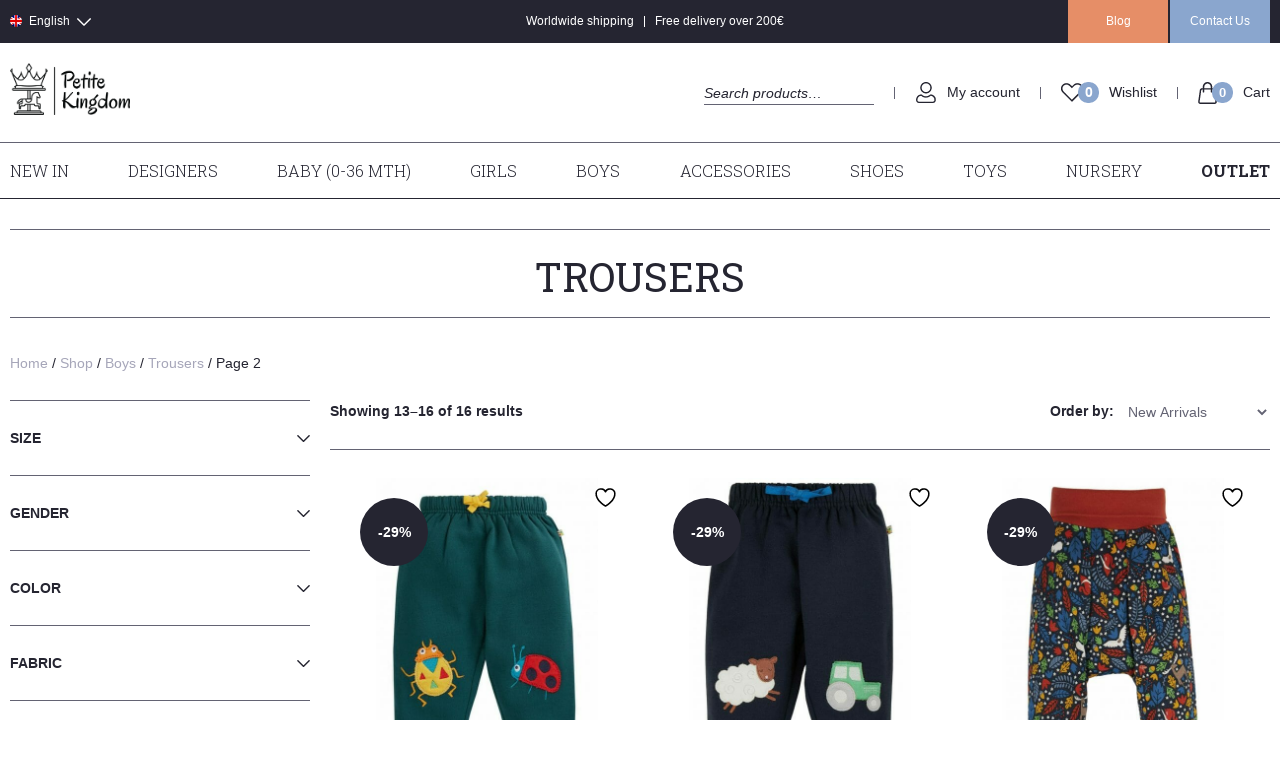

--- FILE ---
content_type: text/html; charset=UTF-8
request_url: https://petitekingdom.com/shop/boys/trousers-boys/page/2/
body_size: 41299
content:
<!doctype html>
<html lang="en-US">
<head>
	<meta charset="UTF-8">
		<meta name="viewport" content="width=device-width, initial-scale=1">
	<link rel="profile" href="http://gmpg.org/xfn/11">
					<script>document.documentElement.className = document.documentElement.className + ' yes-js js_active js'</script>
			<meta name='robots' content='index, follow, max-image-preview:large, max-snippet:-1, max-video-preview:-1' />

<!-- Google Tag Manager for WordPress by gtm4wp.com -->
<script data-cfasync="false" data-pagespeed-no-defer>
	var gtm4wp_datalayer_name = "dataLayer";
	var dataLayer = dataLayer || [];
	const gtm4wp_use_sku_instead = false;
	const gtm4wp_currency = 'EUR';
	const gtm4wp_product_per_impression = 10;
	const gtm4wp_clear_ecommerce = false;
</script>
<!-- End Google Tag Manager for WordPress by gtm4wp.com -->
	<!-- This site is optimized with the Yoast SEO Premium plugin v23.7 (Yoast SEO v23.7) - https://yoast.com/wordpress/plugins/seo/ -->
	<title>Trousers &#8226; Page 2 of 2 &#8226; Petite Kingdom</title><link rel="preload" as="style" href="https://fonts.googleapis.com/css2?family=Roboto+Slab%3Awght%40300%3B400%3B700&#038;ver=6.6.2&#038;display=swap" /><link rel="stylesheet" href="https://fonts.googleapis.com/css2?family=Roboto+Slab%3Awght%40300%3B400%3B700&#038;ver=6.6.2&#038;display=swap" media="print" onload="this.media='all'" /><noscript><link rel="stylesheet" href="https://fonts.googleapis.com/css2?family=Roboto+Slab%3Awght%40300%3B400%3B700&#038;ver=6.6.2&#038;display=swap" /></noscript><link rel="stylesheet" href="https://petitekingdom.com/wp-content/cache/min/1/dbd908629683046a8302d4fb04a0a801.css" media="all" data-minify="1" />
	<link rel="canonical" href="https://petitekingdom.com/shop/boys/trousers-boys/page/2/" />
	<link rel="prev" href="https://petitekingdom.com/shop/boys/trousers-boys/" />
	<meta property="og:locale" content="en_US" />
	<meta property="og:type" content="article" />
	<meta property="og:url" content="https://petitekingdom.com/shop/boys/trousers-boys/page/2/" />
	<meta property="og:site_name" content="Petite Kingdom" />
	<meta name="twitter:card" content="summary_large_image" />
	<script type="application/ld+json" class="yoast-schema-graph">{"@context":"https://schema.org","@graph":[{"@type":"CollectionPage","@id":"https://petitekingdom.com/shop/boys/trousers-boys/","url":"https://petitekingdom.com/shop/boys/trousers-boys/page/2/","name":"Trousers &#8226; Page 2 of 2 &#8226; Petite Kingdom","isPartOf":{"@id":"https://petitekingdom.com/#website"},"primaryImageOfPage":{"@id":"https://petitekingdom.com/shop/boys/trousers-boys/page/2/#primaryimage"},"image":{"@id":"https://petitekingdom.com/shop/boys/trousers-boys/page/2/#primaryimage"},"thumbnailUrl":"https://petitekingdom.com/wp-content/uploads/2022/08/green-pants-with-soft-fun-kneepatches-frugi.jpeg","breadcrumb":{"@id":"https://petitekingdom.com/shop/boys/trousers-boys/page/2/#breadcrumb"},"inLanguage":"en-US"},{"@type":"ImageObject","inLanguage":"en-US","@id":"https://petitekingdom.com/shop/boys/trousers-boys/page/2/#primaryimage","url":"https://petitekingdom.com/wp-content/uploads/2022/08/green-pants-with-soft-fun-kneepatches-frugi.jpeg","contentUrl":"https://petitekingdom.com/wp-content/uploads/2022/08/green-pants-with-soft-fun-kneepatches-frugi.jpeg","width":1280,"height":1920,"caption":"Green pants with soft fun kneepatches - Frugi"},{"@type":"BreadcrumbList","@id":"https://petitekingdom.com/shop/boys/trousers-boys/page/2/#breadcrumb","itemListElement":[{"@type":"ListItem","position":1,"name":"Home","item":"https://linen-spoonbill-297917.hostingersite.com/"},{"@type":"ListItem","position":2,"name":"Boys","item":"https://petitekingdom.com/shop/boys/"},{"@type":"ListItem","position":3,"name":"Trousers"}]},{"@type":"WebSite","@id":"https://petitekingdom.com/#website","url":"https://petitekingdom.com/","name":"Petite Kingdom","description":"There is no limit to children’s imagination","publisher":{"@id":"https://petitekingdom.com/#organization"},"potentialAction":[{"@type":"SearchAction","target":{"@type":"EntryPoint","urlTemplate":"https://petitekingdom.com/?s={search_term_string}"},"query-input":{"@type":"PropertyValueSpecification","valueRequired":true,"valueName":"search_term_string"}}],"inLanguage":"en-US"},{"@type":"Organization","@id":"https://petitekingdom.com/#organization","name":"Petite Kingdom","url":"https://petitekingdom.com/","logo":{"@type":"ImageObject","inLanguage":"en-US","@id":"https://petitekingdom.com/#/schema/logo/image/","url":"https://petitekingdom.com/wp-content/uploads/2021/04/PT_logo_blackPNG.png","contentUrl":"https://petitekingdom.com/wp-content/uploads/2021/04/PT_logo_blackPNG.png","width":1158,"height":500,"caption":"Petite Kingdom"},"image":{"@id":"https://petitekingdom.com/#/schema/logo/image/"},"sameAs":["https://www.facebook.com/Petite-Kingdom-114272640862559","https://www.instagram.com/petite_kingdom/"]}]}</script>
	<!-- / Yoast SEO Premium plugin. -->


<link rel='dns-prefetch' href='//cdn.jsdelivr.net' />
<link rel='dns-prefetch' href='//unpkg.com' />
<link rel='dns-prefetch' href='//fonts.googleapis.com' />
<link rel='dns-prefetch' href='//use.fontawesome.com' />
<link href='https://fonts.gstatic.com' crossorigin rel='preconnect' />
<link rel="alternate" type="application/rss+xml" title="Petite Kingdom &raquo; Feed" href="https://petitekingdom.com/feed/" />
<link rel="alternate" type="application/rss+xml" title="Petite Kingdom &raquo; Comments Feed" href="https://petitekingdom.com/comments/feed/" />
<link rel="alternate" type="application/rss+xml" title="Petite Kingdom &raquo; Trousers Category Feed" href="https://petitekingdom.com/shop/boys/trousers-boys/feed/" />
		<style id="content-control-block-styles">
			@media (max-width: 640px) {
	.cc-hide-on-mobile {
		display: none !important;
	}
}
@media (min-width: 641px) and (max-width: 920px) {
	.cc-hide-on-tablet {
		display: none !important;
	}
}
@media (min-width: 921px) and (max-width: 1440px) {
	.cc-hide-on-desktop {
		display: none !important;
	}
}		</style>
		
<style id='wp-emoji-styles-inline-css' type='text/css'>

	img.wp-smiley, img.emoji {
		display: inline !important;
		border: none !important;
		box-shadow: none !important;
		height: 1em !important;
		width: 1em !important;
		margin: 0 0.07em !important;
		vertical-align: -0.1em !important;
		background: none !important;
		padding: 0 !important;
	}
</style>



<style id='classic-theme-styles-inline-css' type='text/css'>
/*! This file is auto-generated */
.wp-block-button__link{color:#fff;background-color:#32373c;border-radius:9999px;box-shadow:none;text-decoration:none;padding:calc(.667em + 2px) calc(1.333em + 2px);font-size:1.125em}.wp-block-file__button{background:#32373c;color:#fff;text-decoration:none}
</style>
<style id='global-styles-inline-css' type='text/css'>
:root{--wp--preset--aspect-ratio--square: 1;--wp--preset--aspect-ratio--4-3: 4/3;--wp--preset--aspect-ratio--3-4: 3/4;--wp--preset--aspect-ratio--3-2: 3/2;--wp--preset--aspect-ratio--2-3: 2/3;--wp--preset--aspect-ratio--16-9: 16/9;--wp--preset--aspect-ratio--9-16: 9/16;--wp--preset--color--black: #000000;--wp--preset--color--cyan-bluish-gray: #abb8c3;--wp--preset--color--white: #ffffff;--wp--preset--color--pale-pink: #f78da7;--wp--preset--color--vivid-red: #cf2e2e;--wp--preset--color--luminous-vivid-orange: #ff6900;--wp--preset--color--luminous-vivid-amber: #fcb900;--wp--preset--color--light-green-cyan: #7bdcb5;--wp--preset--color--vivid-green-cyan: #00d084;--wp--preset--color--pale-cyan-blue: #8ed1fc;--wp--preset--color--vivid-cyan-blue: #0693e3;--wp--preset--color--vivid-purple: #9b51e0;--wp--preset--gradient--vivid-cyan-blue-to-vivid-purple: linear-gradient(135deg,rgba(6,147,227,1) 0%,rgb(155,81,224) 100%);--wp--preset--gradient--light-green-cyan-to-vivid-green-cyan: linear-gradient(135deg,rgb(122,220,180) 0%,rgb(0,208,130) 100%);--wp--preset--gradient--luminous-vivid-amber-to-luminous-vivid-orange: linear-gradient(135deg,rgba(252,185,0,1) 0%,rgba(255,105,0,1) 100%);--wp--preset--gradient--luminous-vivid-orange-to-vivid-red: linear-gradient(135deg,rgba(255,105,0,1) 0%,rgb(207,46,46) 100%);--wp--preset--gradient--very-light-gray-to-cyan-bluish-gray: linear-gradient(135deg,rgb(238,238,238) 0%,rgb(169,184,195) 100%);--wp--preset--gradient--cool-to-warm-spectrum: linear-gradient(135deg,rgb(74,234,220) 0%,rgb(151,120,209) 20%,rgb(207,42,186) 40%,rgb(238,44,130) 60%,rgb(251,105,98) 80%,rgb(254,248,76) 100%);--wp--preset--gradient--blush-light-purple: linear-gradient(135deg,rgb(255,206,236) 0%,rgb(152,150,240) 100%);--wp--preset--gradient--blush-bordeaux: linear-gradient(135deg,rgb(254,205,165) 0%,rgb(254,45,45) 50%,rgb(107,0,62) 100%);--wp--preset--gradient--luminous-dusk: linear-gradient(135deg,rgb(255,203,112) 0%,rgb(199,81,192) 50%,rgb(65,88,208) 100%);--wp--preset--gradient--pale-ocean: linear-gradient(135deg,rgb(255,245,203) 0%,rgb(182,227,212) 50%,rgb(51,167,181) 100%);--wp--preset--gradient--electric-grass: linear-gradient(135deg,rgb(202,248,128) 0%,rgb(113,206,126) 100%);--wp--preset--gradient--midnight: linear-gradient(135deg,rgb(2,3,129) 0%,rgb(40,116,252) 100%);--wp--preset--font-size--small: 13px;--wp--preset--font-size--medium: 20px;--wp--preset--font-size--large: 36px;--wp--preset--font-size--x-large: 42px;--wp--preset--font-family--inter: "Inter", sans-serif;--wp--preset--font-family--cardo: Cardo;--wp--preset--spacing--20: 0.44rem;--wp--preset--spacing--30: 0.67rem;--wp--preset--spacing--40: 1rem;--wp--preset--spacing--50: 1.5rem;--wp--preset--spacing--60: 2.25rem;--wp--preset--spacing--70: 3.38rem;--wp--preset--spacing--80: 5.06rem;--wp--preset--shadow--natural: 6px 6px 9px rgba(0, 0, 0, 0.2);--wp--preset--shadow--deep: 12px 12px 50px rgba(0, 0, 0, 0.4);--wp--preset--shadow--sharp: 6px 6px 0px rgba(0, 0, 0, 0.2);--wp--preset--shadow--outlined: 6px 6px 0px -3px rgba(255, 255, 255, 1), 6px 6px rgba(0, 0, 0, 1);--wp--preset--shadow--crisp: 6px 6px 0px rgba(0, 0, 0, 1);}:where(.is-layout-flex){gap: 0.5em;}:where(.is-layout-grid){gap: 0.5em;}body .is-layout-flex{display: flex;}.is-layout-flex{flex-wrap: wrap;align-items: center;}.is-layout-flex > :is(*, div){margin: 0;}body .is-layout-grid{display: grid;}.is-layout-grid > :is(*, div){margin: 0;}:where(.wp-block-columns.is-layout-flex){gap: 2em;}:where(.wp-block-columns.is-layout-grid){gap: 2em;}:where(.wp-block-post-template.is-layout-flex){gap: 1.25em;}:where(.wp-block-post-template.is-layout-grid){gap: 1.25em;}.has-black-color{color: var(--wp--preset--color--black) !important;}.has-cyan-bluish-gray-color{color: var(--wp--preset--color--cyan-bluish-gray) !important;}.has-white-color{color: var(--wp--preset--color--white) !important;}.has-pale-pink-color{color: var(--wp--preset--color--pale-pink) !important;}.has-vivid-red-color{color: var(--wp--preset--color--vivid-red) !important;}.has-luminous-vivid-orange-color{color: var(--wp--preset--color--luminous-vivid-orange) !important;}.has-luminous-vivid-amber-color{color: var(--wp--preset--color--luminous-vivid-amber) !important;}.has-light-green-cyan-color{color: var(--wp--preset--color--light-green-cyan) !important;}.has-vivid-green-cyan-color{color: var(--wp--preset--color--vivid-green-cyan) !important;}.has-pale-cyan-blue-color{color: var(--wp--preset--color--pale-cyan-blue) !important;}.has-vivid-cyan-blue-color{color: var(--wp--preset--color--vivid-cyan-blue) !important;}.has-vivid-purple-color{color: var(--wp--preset--color--vivid-purple) !important;}.has-black-background-color{background-color: var(--wp--preset--color--black) !important;}.has-cyan-bluish-gray-background-color{background-color: var(--wp--preset--color--cyan-bluish-gray) !important;}.has-white-background-color{background-color: var(--wp--preset--color--white) !important;}.has-pale-pink-background-color{background-color: var(--wp--preset--color--pale-pink) !important;}.has-vivid-red-background-color{background-color: var(--wp--preset--color--vivid-red) !important;}.has-luminous-vivid-orange-background-color{background-color: var(--wp--preset--color--luminous-vivid-orange) !important;}.has-luminous-vivid-amber-background-color{background-color: var(--wp--preset--color--luminous-vivid-amber) !important;}.has-light-green-cyan-background-color{background-color: var(--wp--preset--color--light-green-cyan) !important;}.has-vivid-green-cyan-background-color{background-color: var(--wp--preset--color--vivid-green-cyan) !important;}.has-pale-cyan-blue-background-color{background-color: var(--wp--preset--color--pale-cyan-blue) !important;}.has-vivid-cyan-blue-background-color{background-color: var(--wp--preset--color--vivid-cyan-blue) !important;}.has-vivid-purple-background-color{background-color: var(--wp--preset--color--vivid-purple) !important;}.has-black-border-color{border-color: var(--wp--preset--color--black) !important;}.has-cyan-bluish-gray-border-color{border-color: var(--wp--preset--color--cyan-bluish-gray) !important;}.has-white-border-color{border-color: var(--wp--preset--color--white) !important;}.has-pale-pink-border-color{border-color: var(--wp--preset--color--pale-pink) !important;}.has-vivid-red-border-color{border-color: var(--wp--preset--color--vivid-red) !important;}.has-luminous-vivid-orange-border-color{border-color: var(--wp--preset--color--luminous-vivid-orange) !important;}.has-luminous-vivid-amber-border-color{border-color: var(--wp--preset--color--luminous-vivid-amber) !important;}.has-light-green-cyan-border-color{border-color: var(--wp--preset--color--light-green-cyan) !important;}.has-vivid-green-cyan-border-color{border-color: var(--wp--preset--color--vivid-green-cyan) !important;}.has-pale-cyan-blue-border-color{border-color: var(--wp--preset--color--pale-cyan-blue) !important;}.has-vivid-cyan-blue-border-color{border-color: var(--wp--preset--color--vivid-cyan-blue) !important;}.has-vivid-purple-border-color{border-color: var(--wp--preset--color--vivid-purple) !important;}.has-vivid-cyan-blue-to-vivid-purple-gradient-background{background: var(--wp--preset--gradient--vivid-cyan-blue-to-vivid-purple) !important;}.has-light-green-cyan-to-vivid-green-cyan-gradient-background{background: var(--wp--preset--gradient--light-green-cyan-to-vivid-green-cyan) !important;}.has-luminous-vivid-amber-to-luminous-vivid-orange-gradient-background{background: var(--wp--preset--gradient--luminous-vivid-amber-to-luminous-vivid-orange) !important;}.has-luminous-vivid-orange-to-vivid-red-gradient-background{background: var(--wp--preset--gradient--luminous-vivid-orange-to-vivid-red) !important;}.has-very-light-gray-to-cyan-bluish-gray-gradient-background{background: var(--wp--preset--gradient--very-light-gray-to-cyan-bluish-gray) !important;}.has-cool-to-warm-spectrum-gradient-background{background: var(--wp--preset--gradient--cool-to-warm-spectrum) !important;}.has-blush-light-purple-gradient-background{background: var(--wp--preset--gradient--blush-light-purple) !important;}.has-blush-bordeaux-gradient-background{background: var(--wp--preset--gradient--blush-bordeaux) !important;}.has-luminous-dusk-gradient-background{background: var(--wp--preset--gradient--luminous-dusk) !important;}.has-pale-ocean-gradient-background{background: var(--wp--preset--gradient--pale-ocean) !important;}.has-electric-grass-gradient-background{background: var(--wp--preset--gradient--electric-grass) !important;}.has-midnight-gradient-background{background: var(--wp--preset--gradient--midnight) !important;}.has-small-font-size{font-size: var(--wp--preset--font-size--small) !important;}.has-medium-font-size{font-size: var(--wp--preset--font-size--medium) !important;}.has-large-font-size{font-size: var(--wp--preset--font-size--large) !important;}.has-x-large-font-size{font-size: var(--wp--preset--font-size--x-large) !important;}
:where(.wp-block-post-template.is-layout-flex){gap: 1.25em;}:where(.wp-block-post-template.is-layout-grid){gap: 1.25em;}
:where(.wp-block-columns.is-layout-flex){gap: 2em;}:where(.wp-block-columns.is-layout-grid){gap: 2em;}
:root :where(.wp-block-pullquote){font-size: 1.5em;line-height: 1.6;}
</style>




<link rel='stylesheet' id='woocommerce-smallscreen-css' href='https://petitekingdom.com/wp-content/plugins/woocommerce/assets/css/woocommerce-smallscreen.css?ver=9.3.3' type='text/css' media='only screen and (max-width: 768px)' />

<style id='woocommerce-inline-inline-css' type='text/css'>
.woocommerce form .form-row .required { visibility: visible; }
</style>








<style id='jet-woo-builder-inline-css' type='text/css'>
@font-face {
			font-family: "WooCommerce";
			src: url("https://petitekingdom.com/wp-content/plugins/woocommerce/assets/fonts/WooCommerce.eot");
			src: url("https://petitekingdom.com/wp-content/plugins/woocommerce/assets/fonts/WooCommerce.eot?#iefix") format("embedded-opentype"),
				url("https://petitekingdom.com/wp-content/plugins/woocommerce/assets/fonts/WooCommerce.woff") format("woff"),
				url("https://petitekingdom.com/wp-content/plugins/woocommerce/assets/fonts/WooCommerce.ttf") format("truetype"),
				url("https://petitekingdom.com/wp-content/plugins/woocommerce/assets/fonts/WooCommerce.svg#WooCommerce") format("svg");
			font-weight: normal;
			font-style: normal;
			}
</style>








<script type="text/javascript">
            window._nslDOMReady = function (callback) {
                if ( document.readyState === "complete" || document.readyState === "interactive" ) {
                    callback();
                } else {
                    document.addEventListener( "DOMContentLoaded", callback );
                }
            };
            </script><script type="text/javascript" src="https://petitekingdom.com/wp-includes/js/jquery/jquery.min.js?ver=3.7.1" id="jquery-core-js" defer></script>
<script type="text/javascript" src="https://petitekingdom.com/wp-includes/js/jquery/jquery-migrate.min.js?ver=3.4.1" id="jquery-migrate-js" defer></script>
<script type="text/javascript" id="MC_BLOCKS_SWITCHER-js-before">
/* <![CDATA[ */
const MC_BLOCKS_SWITCHER = {"country":"LV"}
/* ]]> */
</script>
<script data-minify="1" type="text/javascript" src="https://petitekingdom.com/wp-content/cache/min/1/wp-content/plugins/makecommerce/payment/gateway/woocommerce/blocks/js/mc_blocks_payment_switcher.js?ver=1764229833" id="MC_BLOCKS_SWITCHER-js" defer></script>
<script type="text/javascript" id="wpml-cookie-js-extra">
/* <![CDATA[ */
var wpml_cookies = {"wp-wpml_current_language":{"value":"en","expires":1,"path":"\/"}};
var wpml_cookies = {"wp-wpml_current_language":{"value":"en","expires":1,"path":"\/"}};
/* ]]> */
</script>
<script data-minify="1" type="text/javascript" src="https://petitekingdom.com/wp-content/cache/min/1/wp-content/plugins/sitepress-multilingual-cms/res/js/cookies/language-cookie.js?ver=1764229833" id="wpml-cookie-js" defer="defer" data-wp-strategy="defer"></script>
<script type="text/javascript" id="MC_PARCELMACHINE_SEARCHABLE_JS-js-before">
/* <![CDATA[ */
const MC_PARCELMACHINE_SEARCHABLE_JS = [{"placeholder":"-- select parcel machine --"}]
/* ]]> */
</script>
<script data-minify="1" type="text/javascript" src="https://petitekingdom.com/wp-content/cache/min/1/wp-content/plugins/makecommerce/shipping/js/parcelmachine_searchable.js?ver=1764229833" id="MC_PARCELMACHINE_SEARCHABLE_JS-js" defer></script>
<script data-minify="1" type="text/javascript" src="https://petitekingdom.com/wp-content/cache/min/1/wp-content/plugins/makecommerce/shipping/js/parcelmachine.js?ver=1764229833" id="MC_PARCELMACHINE_JS-js" defer></script>
<script type="text/javascript" id="woo-shipping-dpd-baltic-js-extra">
/* <![CDATA[ */
var dpd = {"fe_ajax_nonce":"0f144641da","ajax_url":"\/wp-admin\/admin-ajax.php"};
/* ]]> */
</script>
<script data-minify="1" type="text/javascript" src="https://petitekingdom.com/wp-content/cache/min/1/wp-content/plugins/woo-shipping-dpd-baltic/public/js/dpd-public.js?ver=1764229833" id="woo-shipping-dpd-baltic-js" defer></script>
<script type="text/javascript" src="https://petitekingdom.com/wp-content/plugins/woocommerce/assets/js/jquery-blockui/jquery.blockUI.min.js?ver=2.7.0-wc.9.3.3" id="jquery-blockui-js" defer="defer" data-wp-strategy="defer"></script>
<script type="text/javascript" id="wc-add-to-cart-js-extra">
/* <![CDATA[ */
var wc_add_to_cart_params = {"ajax_url":"\/wp-admin\/admin-ajax.php","wc_ajax_url":"\/?wc-ajax=%%endpoint%%","i18n_view_cart":"View cart","cart_url":"https:\/\/petitekingdom.com\/cart\/","is_cart":"","cart_redirect_after_add":"no"};
/* ]]> */
</script>
<script type="text/javascript" src="https://petitekingdom.com/wp-content/plugins/woocommerce/assets/js/frontend/add-to-cart.min.js?ver=9.3.3" id="wc-add-to-cart-js" defer="defer" data-wp-strategy="defer"></script>
<script type="text/javascript" src="https://petitekingdom.com/wp-content/plugins/woocommerce/assets/js/js-cookie/js.cookie.min.js?ver=2.1.4-wc.9.3.3" id="js-cookie-js" defer="defer" data-wp-strategy="defer"></script>
<script type="text/javascript" id="woocommerce-js-extra">
/* <![CDATA[ */
var woocommerce_params = {"ajax_url":"\/wp-admin\/admin-ajax.php","wc_ajax_url":"\/?wc-ajax=%%endpoint%%"};
/* ]]> */
</script>
<script type="text/javascript" src="https://petitekingdom.com/wp-content/plugins/woocommerce/assets/js/frontend/woocommerce.min.js?ver=9.3.3" id="woocommerce-js" defer="defer" data-wp-strategy="defer"></script>
<script type="text/javascript" id="wc-settings-dep-in-header-js-after">
/* <![CDATA[ */
console.warn( "Scripts that have a dependency on [wc-settings] must be loaded in the footer, mc-blocks-payments was registered to load in the header, but has been switched to load in the footer instead. See https://github.com/woocommerce/woocommerce-gutenberg-products-block/pull/5059" );
console.warn( "Scripts that have a dependency on [wc-settings] must be loaded in the footer, mc-blocks-parcelmachines was registered to load in the header, but has been switched to load in the footer instead. See https://github.com/woocommerce/woocommerce-gutenberg-products-block/pull/5059" );
/* ]]> */
</script>
<script type="text/javascript" src="https://petitekingdom.com/wp-content/themes/petitekingdom/assets/scripts/slick.min.js?ver=6.6.2" id="pk-slick-js" defer></script>
<script data-minify="1" type="text/javascript" src="https://petitekingdom.com/wp-content/cache/min/1/simplebar@latest/dist/simplebar.min.js?ver=1764229833" id="pk-simplebar-js-js" defer></script>
<link rel="https://api.w.org/" href="https://petitekingdom.com/wp-json/" /><link rel="alternate" title="JSON" type="application/json" href="https://petitekingdom.com/wp-json/wp/v2/product_cat/1101" /><meta name="generator" content="WPML ver:4.6.13 stt:1,31;" />
	<script>

				</script>
			
<!-- Google Tag Manager for WordPress by gtm4wp.com -->
<!-- GTM Container placement set to footer -->
<script data-cfasync="false" data-pagespeed-no-defer type="text/javascript">
	var dataLayer_content = {"pagePostType":"product","pagePostType2":"tax-product","pageCategory":[]};
	dataLayer.push( dataLayer_content );
</script>
<script data-cfasync="false">
(function(w,d,s,l,i){w[l]=w[l]||[];w[l].push({'gtm.start':
new Date().getTime(),event:'gtm.js'});var f=d.getElementsByTagName(s)[0],
j=d.createElement(s),dl=l!='dataLayer'?'&l='+l:'';j.async=true;j.src=
'//www.googletagmanager.com/gtm.js?id='+i+dl;f.parentNode.insertBefore(j,f);
})(window,document,'script','dataLayer','GTM-KV2J3G9');
</script>
<!-- End Google Tag Manager for WordPress by gtm4wp.com -->	<noscript><style>.woocommerce-product-gallery{ opacity: 1 !important; }</style></noscript>
	<noscript><style>.lazyload[data-src]{display:none !important;}</style></noscript><style>.lazyload{background-image:none !important;}.lazyload:before{background-image:none !important;}</style><style id='wp-fonts-local' type='text/css'>
@font-face{font-family:Inter;font-style:normal;font-weight:300 900;font-display:fallback;src:url('https://petitekingdom.com/wp-content/plugins/woocommerce/assets/fonts/Inter-VariableFont_slnt,wght.woff2') format('woff2');font-stretch:normal;}
@font-face{font-family:Cardo;font-style:normal;font-weight:400;font-display:fallback;src:url('https://petitekingdom.com/wp-content/plugins/woocommerce/assets/fonts/cardo_normal_400.woff2') format('woff2');}
</style>
<link rel="icon" href="https://petitekingdom.com/wp-content/uploads/2021/04/cropped-Web_icon-1-100x100.png" sizes="32x32" />
<link rel="icon" href="https://petitekingdom.com/wp-content/uploads/2021/04/cropped-Web_icon-1-300x300.png" sizes="192x192" />
<link rel="apple-touch-icon" href="https://petitekingdom.com/wp-content/uploads/2021/04/cropped-Web_icon-1-300x300.png" />
<meta name="msapplication-TileImage" content="https://petitekingdom.com/wp-content/uploads/2021/04/cropped-Web_icon-1-300x300.png" />
<style type="text/css">div.nsl-container[data-align="left"] {
    text-align: left;
}

div.nsl-container[data-align="center"] {
    text-align: center;
}

div.nsl-container[data-align="right"] {
    text-align: right;
}


div.nsl-container div.nsl-container-buttons a[data-plugin="nsl"] {
    text-decoration: none;
    box-shadow: none;
    border: 0;
}

div.nsl-container .nsl-container-buttons {
    display: flex;
    padding: 5px 0;
}

div.nsl-container.nsl-container-block .nsl-container-buttons {
    display: inline-grid;
    grid-template-columns: minmax(145px, auto);
}

div.nsl-container-block-fullwidth .nsl-container-buttons {
    flex-flow: column;
    align-items: center;
}

div.nsl-container-block-fullwidth .nsl-container-buttons a,
div.nsl-container-block .nsl-container-buttons a {
    flex: 1 1 auto;
    display: block;
    margin: 5px 0;
    width: 100%;
}

div.nsl-container-inline {
    margin: -5px;
    text-align: left;
}

div.nsl-container-inline .nsl-container-buttons {
    justify-content: center;
    flex-wrap: wrap;
}

div.nsl-container-inline .nsl-container-buttons a {
    margin: 5px;
    display: inline-block;
}

div.nsl-container-grid .nsl-container-buttons {
    flex-flow: row;
    align-items: center;
    flex-wrap: wrap;
}

div.nsl-container-grid .nsl-container-buttons a {
    flex: 1 1 auto;
    display: block;
    margin: 5px;
    max-width: 280px;
    width: 100%;
}

@media only screen and (min-width: 650px) {
    div.nsl-container-grid .nsl-container-buttons a {
        width: auto;
    }
}

div.nsl-container .nsl-button {
    cursor: pointer;
    vertical-align: top;
    border-radius: 4px;
}

div.nsl-container .nsl-button-default {
    color: #fff;
    display: flex;
}

div.nsl-container .nsl-button-icon {
    display: inline-block;
}

div.nsl-container .nsl-button-svg-container {
    flex: 0 0 auto;
    padding: 8px;
    display: flex;
    align-items: center;
}

div.nsl-container svg {
    height: 24px;
    width: 24px;
    vertical-align: top;
}

div.nsl-container .nsl-button-default div.nsl-button-label-container {
    margin: 0 24px 0 12px;
    padding: 10px 0;
    font-family: Helvetica, Arial, sans-serif;
    font-size: 16px;
    line-height: 20px;
    letter-spacing: .25px;
    overflow: hidden;
    text-align: center;
    text-overflow: clip;
    white-space: nowrap;
    flex: 1 1 auto;
    -webkit-font-smoothing: antialiased;
    -moz-osx-font-smoothing: grayscale;
    text-transform: none;
    display: inline-block;
}

div.nsl-container .nsl-button-google[data-skin="dark"] .nsl-button-svg-container {
    margin: 1px;
    padding: 7px;
    border-radius: 3px;
    background: #fff;
}

div.nsl-container .nsl-button-google[data-skin="light"] {
    border-radius: 1px;
    box-shadow: 0 1px 5px 0 rgba(0, 0, 0, .25);
    color: RGBA(0, 0, 0, 0.54);
}

div.nsl-container .nsl-button-apple .nsl-button-svg-container {
    padding: 0 6px;
}

div.nsl-container .nsl-button-apple .nsl-button-svg-container svg {
    height: 40px;
    width: auto;
}

div.nsl-container .nsl-button-apple[data-skin="light"] {
    color: #000;
    box-shadow: 0 0 0 1px #000;
}

div.nsl-container .nsl-button-facebook[data-skin="white"] {
    color: #000;
    box-shadow: inset 0 0 0 1px #000;
}

div.nsl-container .nsl-button-facebook[data-skin="light"] {
    color: #1877F2;
    box-shadow: inset 0 0 0 1px #1877F2;
}

div.nsl-container .nsl-button-spotify[data-skin="white"] {
    color: #191414;
    box-shadow: inset 0 0 0 1px #191414;
}

div.nsl-container .nsl-button-apple div.nsl-button-label-container {
    font-size: 17px;
    font-family: -apple-system, BlinkMacSystemFont, "Segoe UI", Roboto, Helvetica, Arial, sans-serif, "Apple Color Emoji", "Segoe UI Emoji", "Segoe UI Symbol";
}

div.nsl-container .nsl-button-slack div.nsl-button-label-container {
    font-size: 17px;
    font-family: -apple-system, BlinkMacSystemFont, "Segoe UI", Roboto, Helvetica, Arial, sans-serif, "Apple Color Emoji", "Segoe UI Emoji", "Segoe UI Symbol";
}

div.nsl-container .nsl-button-slack[data-skin="light"] {
    color: #000000;
    box-shadow: inset 0 0 0 1px #DDDDDD;
}

div.nsl-container .nsl-button-tiktok[data-skin="light"] {
    color: #161823;
    box-shadow: 0 0 0 1px rgba(22, 24, 35, 0.12);
}


div.nsl-container .nsl-button-kakao {
    color: rgba(0, 0, 0, 0.85);
}

.nsl-clear {
    clear: both;
}

.nsl-container {
    clear: both;
}

.nsl-disabled-provider .nsl-button {
    filter: grayscale(1);
    opacity: 0.8;
}

/*Button align start*/

div.nsl-container-inline[data-align="left"] .nsl-container-buttons {
    justify-content: flex-start;
}

div.nsl-container-inline[data-align="center"] .nsl-container-buttons {
    justify-content: center;
}

div.nsl-container-inline[data-align="right"] .nsl-container-buttons {
    justify-content: flex-end;
}


div.nsl-container-grid[data-align="left"] .nsl-container-buttons {
    justify-content: flex-start;
}

div.nsl-container-grid[data-align="center"] .nsl-container-buttons {
    justify-content: center;
}

div.nsl-container-grid[data-align="right"] .nsl-container-buttons {
    justify-content: flex-end;
}

div.nsl-container-grid[data-align="space-around"] .nsl-container-buttons {
    justify-content: space-around;
}

div.nsl-container-grid[data-align="space-between"] .nsl-container-buttons {
    justify-content: space-between;
}

/* Button align end*/

/* Redirect */

#nsl-redirect-overlay {
    display: flex;
    flex-direction: column;
    justify-content: center;
    align-items: center;
    position: fixed;
    z-index: 1000000;
    left: 0;
    top: 0;
    width: 100%;
    height: 100%;
    backdrop-filter: blur(1px);
    background-color: RGBA(0, 0, 0, .32);;
}

#nsl-redirect-overlay-container {
    display: flex;
    flex-direction: column;
    justify-content: center;
    align-items: center;
    background-color: white;
    padding: 30px;
    border-radius: 10px;
}

#nsl-redirect-overlay-spinner {
    content: '';
    display: block;
    margin: 20px;
    border: 9px solid RGBA(0, 0, 0, .6);
    border-top: 9px solid #fff;
    border-radius: 50%;
    box-shadow: inset 0 0 0 1px RGBA(0, 0, 0, .6), 0 0 0 1px RGBA(0, 0, 0, .6);
    width: 40px;
    height: 40px;
    animation: nsl-loader-spin 2s linear infinite;
}

@keyframes nsl-loader-spin {
    0% {
        transform: rotate(0deg)
    }
    to {
        transform: rotate(360deg)
    }
}

#nsl-redirect-overlay-title {
    font-family: -apple-system, BlinkMacSystemFont, "Segoe UI", Roboto, Oxygen-Sans, Ubuntu, Cantarell, "Helvetica Neue", sans-serif;
    font-size: 18px;
    font-weight: bold;
    color: #3C434A;
}

#nsl-redirect-overlay-text {
    font-family: -apple-system, BlinkMacSystemFont, "Segoe UI", Roboto, Oxygen-Sans, Ubuntu, Cantarell, "Helvetica Neue", sans-serif;
    text-align: center;
    font-size: 14px;
    color: #3C434A;
}

/* Redirect END*/</style><style type="text/css">/* Notice fallback */
#nsl-notices-fallback {
    position: fixed;
    right: 10px;
    top: 10px;
    z-index: 10000;
}

.admin-bar #nsl-notices-fallback {
    top: 42px;
}

#nsl-notices-fallback > div {
    position: relative;
    background: #fff;
    border-left: 4px solid #fff;
    box-shadow: 0 1px 1px 0 rgba(0, 0, 0, .1);
    margin: 5px 15px 2px;
    padding: 1px 20px;
}

#nsl-notices-fallback > div.error {
    display: block;
    border-left-color: #dc3232;
}

#nsl-notices-fallback > div.updated {
    display: block;
    border-left-color: #46b450;
}

#nsl-notices-fallback p {
    margin: .5em 0;
    padding: 2px;
}

#nsl-notices-fallback > div:after {
    position: absolute;
    right: 5px;
    top: 5px;
    content: '\00d7';
    display: block;
    height: 16px;
    width: 16px;
    line-height: 16px;
    text-align: center;
    font-size: 20px;
    cursor: pointer;
}</style>		<style type="text/css" id="wp-custom-css">
			body.home .jet-woo-products__inner-box img {
	height: 270px;
	object-fit:contain;
}

@media only screen and (max-width: 767px) {
 body.home .jet-woo-products__inner-box img {
	height: 150px;
	}
}

.sale-menu-label .jet-menu-title {
	color: red;
}

footer .elementor-field-type-submit{
	margin-top: 0 !important;
}		</style>
		    <meta name="facebook-domain-verification" content="yyx5h9f2gydnq66z8d9xbogiaow6av" />
    <meta name="google-site-verification" content="IqcfeB-DgL9e87G0Sv0kqsOJEXKE30KYwCvpRv8b4gk" />
</head>
<body class="archive paged tax-product_cat term-trousers-boys term-1101 paged-2 theme-petitekingdom woocommerce woocommerce-page woocommerce-no-js elementor-default elementor-kit-15">

<div class="header-placeholder">
    <header id="main-header" class="main-header" role="banner">
                    <div class="main-header__top-bar show-for-medium">
                <div class="row main-header__top-bar-inner">
                    <div class="column main-header__top-bar-inner-column main-header__top-bar-inner-column--left">
                        <div id="icl_lang_sel_widget-2" class="widget widget_icl_lang_sel_widget">
<div class="wpml-ls-sidebars-header-top-bar-left wpml-ls wpml-ls-legacy-list-horizontal">
	<ul><li class="wpml-ls-slot-header-top-bar-left wpml-ls-item wpml-ls-item-en wpml-ls-current-language wpml-ls-first-item wpml-ls-item-legacy-list-horizontal">
				<a href="https://petitekingdom.com/shop/boys/trousers-boys/" class="wpml-ls-link">
                                                        <img
            class="wpml-ls-flag lazyload"
            src="[data-uri]"
            alt=""
            width=18
            height=12
 data-src="https://petitekingdom.com/wp-content/plugins/sitepress-multilingual-cms/res/flags/en.png" decoding="async" data-eio-rwidth="18" data-eio-rheight="12" /><noscript><img
            class="wpml-ls-flag"
            src="https://petitekingdom.com/wp-content/plugins/sitepress-multilingual-cms/res/flags/en.png"
            alt=""
            width=18
            height=12
 data-eio="l" /></noscript><span class="wpml-ls-native">English</span></a>
			</li><li class="wpml-ls-slot-header-top-bar-left wpml-ls-item wpml-ls-item-lv wpml-ls-last-item wpml-ls-item-legacy-list-horizontal">
				<a href="https://petitekingdom.com/lv/veikals/zeni/zenu-bikses/" class="wpml-ls-link">
                                                        <img
            class="wpml-ls-flag lazyload"
            src="[data-uri]"
            alt=""
            width=18
            height=12
 data-src="https://petitekingdom.com/wp-content/plugins/sitepress-multilingual-cms/res/flags/lv.png" decoding="async" data-eio-rwidth="18" data-eio-rheight="12" /><noscript><img
            class="wpml-ls-flag"
            src="https://petitekingdom.com/wp-content/plugins/sitepress-multilingual-cms/res/flags/lv.png"
            alt=""
            width=18
            height=12
 data-eio="l" /></noscript><span class="wpml-ls-native" lang="lv">Latviešu</span></a>
			</li></ul>
</div>
</div>                    </div>
                    <div class="column main-header__top-bar-inner-column main-header__top-bar-inner-column--center">
                        <div id="nav_menu-4" class="widget widget_nav_menu"><div class="menu-header-top-bar-center-menu-container"><ul id="menu-header-top-bar-center-menu" class="menu"><li id="menu-item-51583" class="menu-item menu-item-type-post_type menu-item-object-page menu-item-51583"><a href="https://petitekingdom.com/delivery-returns/">Worldwide shipping</a></li>
<li id="menu-item-51584" class="menu-item menu-item-type-post_type menu-item-object-page menu-item-51584"><a href="https://petitekingdom.com/delivery-returns/">Free delivery over 200€</a></li>
</ul></div></div>                    </div>
                    <div class="column main-header__top-bar-inner-column main-header__top-bar-inner-column--right">
                        <div id="nav_menu-5" class="widget widget_nav_menu"><div class="menu-header-top-bar-right-menu-container"><ul id="menu-header-top-bar-right-menu" class="menu"><li id="menu-item-22556" class="orange menu-item menu-item-type-post_type menu-item-object-page menu-item-22556"><a href="https://petitekingdom.com/lifestyle/">Blog</a></li>
<li id="menu-item-22557" class="blue menu-item menu-item-type-post_type menu-item-object-page menu-item-22557"><a href="https://petitekingdom.com/contact-us/">Contact Us</a></li>
</ul></div></div>                    </div>
                </div>
            </div>

            <div class="main-header__main-bar">
                <div class="row main-header__main-bar-inner">
                    <div class="column shrink main-header__main-bar-inner-column main-header__main-bar-inner-column--left">
                        <div class="mobile-menu-icon hide-for-medium">
                            <div class="header-hamburger-container">
                                <button type="button" class="hamburger">
                                    <span></span>
                                    <span class="show-for-sr">Menu</span>
                                </button>
                            </div>
                        </div>

                                                    <a href="https://petitekingdom.com"  class="main-header__main-bar-logo-link">
                                <img class="main-header__main-bar-logo lazyload" src="[data-uri]" alt="Petite Kingdom" data-src="https://petitekingdom.com/wp-content/uploads/2021/09/PT_logo_blackPNG_white.png" decoding="async" width="1158" height="500" data-eio-rwidth="1158" data-eio-rheight="500" /><noscript><img class="main-header__main-bar-logo" src="https://petitekingdom.com/wp-content/uploads/2021/09/PT_logo_blackPNG_white.png" alt="Petite Kingdom" data-eio="l" /></noscript>
                            </a>
                        

                                            </div>
                    <div class="column main-header__main-bar-inner-column main-header__main-bar-inner-column--right">
                        <div id="woocommerce_product_search-2" class="widget woocommerce widget_product_search"><h4 class="widgettitle">Search</h4><form role="search" method="get" class="woocommerce-product-search" action="https://petitekingdom.com/">
	<label class="screen-reader-text" for="woocommerce-product-search-field-0">Search for:</label>
	<input type="search" id="woocommerce-product-search-field-0" class="search-field" placeholder="Search products&hellip;" value="" name="s" />
	<button type="submit" value="Search">Search</button>
	<input type="hidden" name="post_type" value="product" />
</form>
</div>
                        <a class="my-account-link show-for-medium" href="https://petitekingdom.com/my-account/">My account</a>

                            <a href="https://petitekingdom.com/wishlist/?wishlist-action" id="header-wishlist" class="wishlist-block topbar__top-menu-item topbar__top-menu-item--wishlist wishlist-loading">
        <span class="wishlist-icon"></span>
        <span class="wishlist-counter" data-count="0">0</span>
        <span class="wishlist-title show-for-medium">Wishlist</span>
    </a>


                        
<a href="https://petitekingdom.com/cart/" class="wc-minicart">
	<span class="wc-minicart__icon"></span>
    <span id="mini-cart-count" class="wc-minicart__count">0</span>
    <span class="wc-minicart__title show-for-medium">Cart</span>
</a>                    </div>
                </div>
            </div>

                            <div class="main-header__main-menu show-for-medium">
                    <div class="row main-header__main-menu-inner">
                        <div class="column main-header__main-menu-inner-column">
                            <div id="nav_menu-6" class="widget widget_nav_menu"><div class="menu-main-menu-container"><ul id="menu-main-menu" class="menu"><li id="menu-item-25096" class="menu-item menu-item-type-taxonomy menu-item-object-product_cat menu-item-25096"><a href="https://petitekingdom.com/shop/new-in/">New In</a></li>
<li id="menu-item-1382" class="menu-item menu-item-type-custom menu-item-object-custom menu-item-has-children menu-item-1382"><a href="https://petitekingdom.com/designers/">Designers</a>
<ul class="sub-menu">
	<li id="menu-item-57730" class="menu-item menu-item-type-taxonomy menu-item-object-designers menu-item-57730"><a href="https://petitekingdom.com/designer/du-pareil-au-meme/">Du pareil Au Meme</a></li>
	<li id="menu-item-57733" class="menu-item menu-item-type-taxonomy menu-item-object-designers menu-item-57733"><a href="https://petitekingdom.com/designer/sergent-major/">Sergent Major</a></li>
	<li id="menu-item-44962" class="menu-item menu-item-type-taxonomy menu-item-object-designers menu-item-44962"><a href="https://petitekingdom.com/designer/molo/">MOLO</a></li>
	<li id="menu-item-46108" class="menu-item menu-item-type-taxonomy menu-item-object-designers menu-item-46108"><a href="https://petitekingdom.com/designer/wheat/">Wheat</a></li>
	<li id="menu-item-57735" class="menu-item menu-item-type-taxonomy menu-item-object-designers menu-item-57735"><a href="https://petitekingdom.com/designer/the-new/">The New</a></li>
	<li id="menu-item-57734" class="menu-item menu-item-type-taxonomy menu-item-object-designers menu-item-57734"><a href="https://petitekingdom.com/designer/soft-gallery/">Soft Gallery</a></li>
	<li id="menu-item-57731" class="menu-item menu-item-type-taxonomy menu-item-object-designers menu-item-57731"><a href="https://petitekingdom.com/designer/fabelab/">Fabelab</a></li>
	<li id="menu-item-22568" class="menu-item menu-item-type-taxonomy menu-item-object-designers menu-item-22568"><a href="https://petitekingdom.com/designer/condor/">Cóndor</a></li>
	<li id="menu-item-22569" class="menu-item menu-item-type-taxonomy menu-item-object-designers menu-item-22569"><a href="https://petitekingdom.com/designer/frugi/">Frugi</a></li>
	<li id="menu-item-23048" class="menu-item menu-item-type-taxonomy menu-item-object-designers menu-item-23048"><a href="https://petitekingdom.com/designer/steiff/">Steiff</a></li>
</ul>
</li>
<li id="menu-item-21225" class="menu-item menu-item-type-taxonomy menu-item-object-product_cat menu-item-has-children menu-item-21225"><a href="https://petitekingdom.com/shop/baby/">Baby (0-36 mth)</a>
<ul class="sub-menu">
	<li id="menu-item-21567" class="menu-item menu-item-type-taxonomy menu-item-object-product_cat menu-item-21567"><a href="https://petitekingdom.com/shop/baby/">Shop all</a></li>
	<li id="menu-item-21226" class="menu-item menu-item-type-taxonomy menu-item-object-product_cat menu-item-21226"><a href="https://petitekingdom.com/shop/baby/newborn-essentials/">Newborn Essentials</a></li>
	<li id="menu-item-21227" class="menu-item menu-item-type-taxonomy menu-item-object-product_cat menu-item-21227"><a href="https://petitekingdom.com/shop/baby/baby-outfits/">Baby Outfits</a></li>
	<li id="menu-item-21229" class="menu-item menu-item-type-taxonomy menu-item-object-product_cat menu-item-21229"><a href="https://petitekingdom.com/shop/baby/trousers-baby/">Trousers</a></li>
	<li id="menu-item-21231" class="menu-item menu-item-type-taxonomy menu-item-object-product_cat menu-item-21231"><a href="https://petitekingdom.com/shop/baby/babygrows-rompers/">Babygrows and Rompers</a></li>
	<li id="menu-item-21233" class="menu-item menu-item-type-taxonomy menu-item-object-product_cat menu-item-21233"><a href="https://petitekingdom.com/shop/baby/baby-dresses-skirts/">Dresses and Skirts</a></li>
	<li id="menu-item-21242" class="menu-item menu-item-type-taxonomy menu-item-object-product_cat menu-item-21242"><a href="https://petitekingdom.com/shop/baby/tights-and-socks/">Tights and Socks</a></li>
	<li id="menu-item-21235" class="menu-item menu-item-type-taxonomy menu-item-object-product_cat menu-item-21235"><a href="https://petitekingdom.com/shop/baby/baby-nightwear-underwear/">Nightwear and Underwear</a></li>
	<li id="menu-item-21236" class="menu-item menu-item-type-taxonomy menu-item-object-product_cat menu-item-21236"><a href="https://petitekingdom.com/shop/baby/outwear-and-jackets/">Outwear and Jackets</a></li>
	<li id="menu-item-21241" class="menu-item menu-item-type-taxonomy menu-item-object-product_cat menu-item-21241"><a href="https://petitekingdom.com/shop/baby/baby-cardigans-jumpers/">Cardigans and Jumpers</a></li>
	<li id="menu-item-21238" class="menu-item menu-item-type-taxonomy menu-item-object-product_cat menu-item-21238"><a href="https://petitekingdom.com/shop/baby/tops-and-shirts/">Tops and Shirts</a></li>
	<li id="menu-item-45061" class="menu-item menu-item-type-taxonomy menu-item-object-product_cat menu-item-45061"><a href="https://petitekingdom.com/shop/baby/baby-swimwear/">Swimwear</a></li>
</ul>
</li>
<li id="menu-item-21243" class="menu-item menu-item-type-taxonomy menu-item-object-product_cat menu-item-has-children menu-item-21243"><a href="https://petitekingdom.com/shop/girls/">Girls</a>
<ul class="sub-menu">
	<li id="menu-item-21569" class="menu-item menu-item-type-taxonomy menu-item-object-product_cat menu-item-21569"><a href="https://petitekingdom.com/shop/girls/">Shop all</a></li>
	<li id="menu-item-21246" class="menu-item menu-item-type-taxonomy menu-item-object-product_cat menu-item-21246"><a href="https://petitekingdom.com/shop/girls/girls-dresses-and-skirts/">Dresses and Skirts</a></li>
	<li id="menu-item-21248" class="menu-item menu-item-type-taxonomy menu-item-object-product_cat menu-item-21248"><a href="https://petitekingdom.com/shop/girls/girls-tops-and-blouses/">Tops and Blouses</a></li>
	<li id="menu-item-21249" class="menu-item menu-item-type-taxonomy menu-item-object-product_cat menu-item-21249"><a href="https://petitekingdom.com/shop/girls/cardigans-jumpers/">Cardigans and Jumpers</a></li>
	<li id="menu-item-21252" class="menu-item menu-item-type-taxonomy menu-item-object-product_cat menu-item-21252"><a href="https://petitekingdom.com/shop/girls/trousers/">Trousers</a></li>
	<li id="menu-item-21257" class="menu-item menu-item-type-taxonomy menu-item-object-product_cat menu-item-21257"><a href="https://petitekingdom.com/shop/girls/nightwear-underwear-2/">Nightwear and Underwear</a></li>
	<li id="menu-item-21258" class="menu-item menu-item-type-taxonomy menu-item-object-product_cat menu-item-21258"><a href="https://petitekingdom.com/shop/girls/outwear/">Outwear</a></li>
	<li id="menu-item-21244" class="menu-item menu-item-type-taxonomy menu-item-object-product_cat menu-item-21244"><a href="https://petitekingdom.com/shop/girls/girls-tights-socks/">Tights and Socks</a></li>
	<li id="menu-item-45065" class="menu-item menu-item-type-taxonomy menu-item-object-product_cat menu-item-45065"><a href="https://petitekingdom.com/shop/girls/girls-swimwear/">Swimwear</a></li>
</ul>
</li>
<li id="menu-item-21245" class="menu-item menu-item-type-taxonomy menu-item-object-product_cat current-product_cat-ancestor current-menu-ancestor current-menu-parent current-product_cat-parent menu-item-has-children menu-item-21245"><a href="https://petitekingdom.com/shop/boys/">Boys</a>
<ul class="sub-menu">
	<li id="menu-item-21570" class="menu-item menu-item-type-taxonomy menu-item-object-product_cat current-product_cat-ancestor current-product_cat-parent menu-item-21570"><a href="https://petitekingdom.com/shop/boys/">Shop all</a></li>
	<li id="menu-item-21264" class="menu-item menu-item-type-taxonomy menu-item-object-product_cat menu-item-21264"><a href="https://petitekingdom.com/shop/boys/boy-shirts-tshirts/">Shirts and T-shirts</a></li>
	<li id="menu-item-21250" class="menu-item menu-item-type-taxonomy menu-item-object-product_cat menu-item-21250"><a href="https://petitekingdom.com/shop/boys/cardigans-jumpers-2/">Cardigans and Jumpers</a></li>
	<li id="menu-item-21267" class="menu-item menu-item-type-taxonomy menu-item-object-product_cat current-menu-item menu-item-21267"><a href="https://petitekingdom.com/shop/boys/trousers-boys/" aria-current="page">Trousers</a></li>
	<li id="menu-item-21255" class="menu-item menu-item-type-taxonomy menu-item-object-product_cat menu-item-21255"><a href="https://petitekingdom.com/shop/boys/nightwear-underwear/">Nightwear and Underwear</a></li>
	<li id="menu-item-21263" class="menu-item menu-item-type-taxonomy menu-item-object-product_cat menu-item-21263"><a href="https://petitekingdom.com/shop/boys/boys-tights-socks/">Tights and Socks</a></li>
	<li id="menu-item-21259" class="menu-item menu-item-type-taxonomy menu-item-object-product_cat menu-item-21259"><a href="https://petitekingdom.com/shop/boys/outwear-boys/">Outwear</a></li>
	<li id="menu-item-45064" class="menu-item menu-item-type-taxonomy menu-item-object-product_cat menu-item-45064"><a href="https://petitekingdom.com/shop/boys/boys-swimwear/">Swimwear b</a></li>
</ul>
</li>
<li id="menu-item-21275" class="menu-item menu-item-type-taxonomy menu-item-object-product_cat menu-item-has-children menu-item-21275"><a href="https://petitekingdom.com/shop/accessories/">Accessories</a>
<ul class="sub-menu">
	<li id="menu-item-21568" class="menu-item menu-item-type-taxonomy menu-item-object-product_cat menu-item-21568"><a href="https://petitekingdom.com/shop/accessories/">Shop all</a></li>
	<li id="menu-item-45060" class="menu-item menu-item-type-taxonomy menu-item-object-product_cat menu-item-45060"><a href="https://petitekingdom.com/shop/accessories/sunglasses/">Sunglasses</a></li>
	<li id="menu-item-21276" class="menu-item menu-item-type-taxonomy menu-item-object-product_cat menu-item-21276"><a href="https://petitekingdom.com/shop/accessories/childrens-tights-socks/">Tights and Socks</a></li>
	<li id="menu-item-21277" class="menu-item menu-item-type-taxonomy menu-item-object-product_cat menu-item-21277"><a href="https://petitekingdom.com/shop/accessories/bags/">Bags</a></li>
	<li id="menu-item-21278" class="menu-item menu-item-type-taxonomy menu-item-object-product_cat menu-item-21278"><a href="https://petitekingdom.com/shop/accessories/hair-accessories/">Hair Accessories</a></li>
	<li id="menu-item-21280" class="menu-item menu-item-type-taxonomy menu-item-object-product_cat menu-item-21280"><a href="https://petitekingdom.com/shop/accessories/kids-gloves/">Gloves</a></li>
	<li id="menu-item-21281" class="menu-item menu-item-type-taxonomy menu-item-object-product_cat menu-item-21281"><a href="https://petitekingdom.com/shop/accessories/childrens-hats/">Hats</a></li>
	<li id="menu-item-21282" class="menu-item menu-item-type-taxonomy menu-item-object-product_cat menu-item-21282"><a href="https://petitekingdom.com/shop/accessories/scarves/">Scarves</a></li>
	<li id="menu-item-21283" class="menu-item menu-item-type-taxonomy menu-item-object-product_cat menu-item-21283"><a href="https://petitekingdom.com/shop/accessories/for-moms/">For Moms</a></li>
</ul>
</li>
<li id="menu-item-26592" class="menu-item menu-item-type-taxonomy menu-item-object-product_cat menu-item-26592"><a href="https://petitekingdom.com/shop/shoes/">Shoes</a></li>
<li id="menu-item-21284" class="menu-item menu-item-type-taxonomy menu-item-object-product_cat menu-item-has-children menu-item-21284"><a href="https://petitekingdom.com/shop/toys/">Toys</a>
<ul class="sub-menu">
	<li id="menu-item-21571" class="menu-item menu-item-type-taxonomy menu-item-object-product_cat menu-item-21571"><a href="https://petitekingdom.com/shop/toys/">Shop all</a></li>
	<li id="menu-item-21285" class="menu-item menu-item-type-taxonomy menu-item-object-product_cat menu-item-21285"><a href="https://petitekingdom.com/shop/toys/baby-toddler/">Baby &amp; Toddler</a></li>
	<li id="menu-item-21294" class="menu-item menu-item-type-taxonomy menu-item-object-product_cat menu-item-21294"><a href="https://petitekingdom.com/shop/toys/classic-wooden-toys/">Classic Wooden Toys</a></li>
	<li id="menu-item-21287" class="menu-item menu-item-type-taxonomy menu-item-object-product_cat menu-item-21287"><a href="https://petitekingdom.com/shop/toys/soft-toys/">Soft Toys</a></li>
	<li id="menu-item-21295" class="menu-item menu-item-type-taxonomy menu-item-object-product_cat menu-item-21295"><a href="https://petitekingdom.com/shop/toys/doll-houses-and-dolls/">Doll Houses and Dolls</a></li>
	<li id="menu-item-21296" class="menu-item menu-item-type-taxonomy menu-item-object-product_cat menu-item-21296"><a href="https://petitekingdom.com/shop/toys/kitchens-and-play-food/">Kitchens and Play Food</a></li>
	<li id="menu-item-21297" class="menu-item menu-item-type-taxonomy menu-item-object-product_cat menu-item-21297"><a href="https://petitekingdom.com/shop/toys/cars-trains-stations/">Cars, Trains, Stations</a></li>
	<li id="menu-item-21298" class="menu-item menu-item-type-taxonomy menu-item-object-product_cat menu-item-21298"><a href="https://petitekingdom.com/shop/toys/educational-games/">Educational Games</a></li>
	<li id="menu-item-21299" class="menu-item menu-item-type-taxonomy menu-item-object-product_cat menu-item-21299"><a href="https://petitekingdom.com/shop/toys/role-play/">Role Play</a></li>
</ul>
</li>
<li id="menu-item-21300" class="menu-item menu-item-type-taxonomy menu-item-object-product_cat menu-item-has-children menu-item-21300"><a href="https://petitekingdom.com/shop/nursery/">Nursery</a>
<ul class="sub-menu">
	<li id="menu-item-21572" class="menu-item menu-item-type-taxonomy menu-item-object-product_cat menu-item-21572"><a href="https://petitekingdom.com/shop/nursery/">Shop all</a></li>
	<li id="menu-item-21301" class="menu-item menu-item-type-taxonomy menu-item-object-product_cat menu-item-21301"><a href="https://petitekingdom.com/shop/nursery/baby-linen/">Baby Linen</a></li>
	<li id="menu-item-21302" class="menu-item menu-item-type-taxonomy menu-item-object-product_cat menu-item-21302"><a href="https://petitekingdom.com/shop/nursery/baby-tableware/">Baby Tableware</a></li>
</ul>
</li>
<li id="menu-item-22326" class="sale-menu-label bold menu-item menu-item-type-taxonomy menu-item-object-product_cat menu-item-22326"><a href="https://petitekingdom.com/shop/sale/">Outlet</a></li>
</ul></div></div>                        </div>
                    </div>
                </div>
                        <div class="mobile-menu hide-for-medium">
                <div class="row">
                    <div class="column small-12">
                        <a class="my-account-link" href="https://petitekingdom.com/my-account/">My account</a>

                        <div id="woocommerce_product_search-3" class="widget woocommerce widget_product_search"><h4 class="widgettitle">Search</h4><form role="search" method="get" class="woocommerce-product-search" action="https://petitekingdom.com/">
	<label class="screen-reader-text" for="woocommerce-product-search-field-1">Search for:</label>
	<input type="search" id="woocommerce-product-search-field-1" class="search-field" placeholder="Search products&hellip;" value="" name="s" />
	<button type="submit" value="Search">Search</button>
	<input type="hidden" name="post_type" value="product" />
</form>
</div><div id="icl_lang_sel_widget-3" class="widget widget_icl_lang_sel_widget">
<div class="wpml-ls-sidebars-mobile-menu-bottom wpml-ls wpml-ls-legacy-list-horizontal">
	<ul><li class="wpml-ls-slot-mobile-menu-bottom wpml-ls-item wpml-ls-item-en wpml-ls-current-language wpml-ls-first-item wpml-ls-item-legacy-list-horizontal">
				<a href="https://petitekingdom.com/shop/boys/trousers-boys/" class="wpml-ls-link">
                                <img
            class="wpml-ls-flag lazyload"
            src="[data-uri]"
            alt=""
            
            
 data-src="https://petitekingdom.com/wp-content/plugins/sitepress-multilingual-cms/res/flags/en.png" decoding="async" width="18" height="12" data-eio-rwidth="18" data-eio-rheight="12" /><noscript><img
            class="wpml-ls-flag"
            src="https://petitekingdom.com/wp-content/plugins/sitepress-multilingual-cms/res/flags/en.png"
            alt=""
            
            
 data-eio="l" /></noscript><span class="wpml-ls-native">English</span></a>
			</li><li class="wpml-ls-slot-mobile-menu-bottom wpml-ls-item wpml-ls-item-lv wpml-ls-last-item wpml-ls-item-legacy-list-horizontal">
				<a href="https://petitekingdom.com/lv/veikals/zeni/zenu-bikses/" class="wpml-ls-link">
                                <img
            class="wpml-ls-flag lazyload"
            src="[data-uri]"
            alt=""
            
            
 data-src="https://petitekingdom.com/wp-content/plugins/sitepress-multilingual-cms/res/flags/lv.png" decoding="async" width="18" height="12" data-eio-rwidth="18" data-eio-rheight="12" /><noscript><img
            class="wpml-ls-flag"
            src="https://petitekingdom.com/wp-content/plugins/sitepress-multilingual-cms/res/flags/lv.png"
            alt=""
            
            
 data-eio="l" /></noscript><span class="wpml-ls-native" lang="lv">Latviešu</span></a>
			</li></ul>
</div>
</div><div id="nav_menu-8" class="widget widget_nav_menu"><div class="menu-header-top-bar-right-menu-container"><ul id="menu-header-top-bar-right-menu-1" class="menu"><li class="orange menu-item menu-item-type-post_type menu-item-object-page menu-item-22556"><a href="https://petitekingdom.com/lifestyle/">Blog</a></li>
<li class="blue menu-item menu-item-type-post_type menu-item-object-page menu-item-22557"><a href="https://petitekingdom.com/contact-us/">Contact Us</a></li>
</ul></div></div>
                        <div id="nav_menu-7" class="widget widget_nav_menu"><div class="menu-main-menu-container"><ul id="menu-main-menu-1" class="menu"><li class="menu-item menu-item-type-taxonomy menu-item-object-product_cat menu-item-25096"><a href="https://petitekingdom.com/shop/new-in/">New In</a></li>
<li class="menu-item menu-item-type-custom menu-item-object-custom menu-item-has-children menu-item-1382"><a href="https://petitekingdom.com/designers/">Designers</a>
<ul class="sub-menu">
	<li class="menu-item menu-item-type-taxonomy menu-item-object-designers menu-item-57730"><a href="https://petitekingdom.com/designer/du-pareil-au-meme/">Du pareil Au Meme</a></li>
	<li class="menu-item menu-item-type-taxonomy menu-item-object-designers menu-item-57733"><a href="https://petitekingdom.com/designer/sergent-major/">Sergent Major</a></li>
	<li class="menu-item menu-item-type-taxonomy menu-item-object-designers menu-item-44962"><a href="https://petitekingdom.com/designer/molo/">MOLO</a></li>
	<li class="menu-item menu-item-type-taxonomy menu-item-object-designers menu-item-46108"><a href="https://petitekingdom.com/designer/wheat/">Wheat</a></li>
	<li class="menu-item menu-item-type-taxonomy menu-item-object-designers menu-item-57735"><a href="https://petitekingdom.com/designer/the-new/">The New</a></li>
	<li class="menu-item menu-item-type-taxonomy menu-item-object-designers menu-item-57734"><a href="https://petitekingdom.com/designer/soft-gallery/">Soft Gallery</a></li>
	<li class="menu-item menu-item-type-taxonomy menu-item-object-designers menu-item-57731"><a href="https://petitekingdom.com/designer/fabelab/">Fabelab</a></li>
	<li class="menu-item menu-item-type-taxonomy menu-item-object-designers menu-item-22568"><a href="https://petitekingdom.com/designer/condor/">Cóndor</a></li>
	<li class="menu-item menu-item-type-taxonomy menu-item-object-designers menu-item-22569"><a href="https://petitekingdom.com/designer/frugi/">Frugi</a></li>
	<li class="menu-item menu-item-type-taxonomy menu-item-object-designers menu-item-23048"><a href="https://petitekingdom.com/designer/steiff/">Steiff</a></li>
</ul>
</li>
<li class="menu-item menu-item-type-taxonomy menu-item-object-product_cat menu-item-has-children menu-item-21225"><a href="https://petitekingdom.com/shop/baby/">Baby (0-36 mth)</a>
<ul class="sub-menu">
	<li class="menu-item menu-item-type-taxonomy menu-item-object-product_cat menu-item-21567"><a href="https://petitekingdom.com/shop/baby/">Shop all</a></li>
	<li class="menu-item menu-item-type-taxonomy menu-item-object-product_cat menu-item-21226"><a href="https://petitekingdom.com/shop/baby/newborn-essentials/">Newborn Essentials</a></li>
	<li class="menu-item menu-item-type-taxonomy menu-item-object-product_cat menu-item-21227"><a href="https://petitekingdom.com/shop/baby/baby-outfits/">Baby Outfits</a></li>
	<li class="menu-item menu-item-type-taxonomy menu-item-object-product_cat menu-item-21229"><a href="https://petitekingdom.com/shop/baby/trousers-baby/">Trousers</a></li>
	<li class="menu-item menu-item-type-taxonomy menu-item-object-product_cat menu-item-21231"><a href="https://petitekingdom.com/shop/baby/babygrows-rompers/">Babygrows and Rompers</a></li>
	<li class="menu-item menu-item-type-taxonomy menu-item-object-product_cat menu-item-21233"><a href="https://petitekingdom.com/shop/baby/baby-dresses-skirts/">Dresses and Skirts</a></li>
	<li class="menu-item menu-item-type-taxonomy menu-item-object-product_cat menu-item-21242"><a href="https://petitekingdom.com/shop/baby/tights-and-socks/">Tights and Socks</a></li>
	<li class="menu-item menu-item-type-taxonomy menu-item-object-product_cat menu-item-21235"><a href="https://petitekingdom.com/shop/baby/baby-nightwear-underwear/">Nightwear and Underwear</a></li>
	<li class="menu-item menu-item-type-taxonomy menu-item-object-product_cat menu-item-21236"><a href="https://petitekingdom.com/shop/baby/outwear-and-jackets/">Outwear and Jackets</a></li>
	<li class="menu-item menu-item-type-taxonomy menu-item-object-product_cat menu-item-21241"><a href="https://petitekingdom.com/shop/baby/baby-cardigans-jumpers/">Cardigans and Jumpers</a></li>
	<li class="menu-item menu-item-type-taxonomy menu-item-object-product_cat menu-item-21238"><a href="https://petitekingdom.com/shop/baby/tops-and-shirts/">Tops and Shirts</a></li>
	<li class="menu-item menu-item-type-taxonomy menu-item-object-product_cat menu-item-45061"><a href="https://petitekingdom.com/shop/baby/baby-swimwear/">Swimwear</a></li>
</ul>
</li>
<li class="menu-item menu-item-type-taxonomy menu-item-object-product_cat menu-item-has-children menu-item-21243"><a href="https://petitekingdom.com/shop/girls/">Girls</a>
<ul class="sub-menu">
	<li class="menu-item menu-item-type-taxonomy menu-item-object-product_cat menu-item-21569"><a href="https://petitekingdom.com/shop/girls/">Shop all</a></li>
	<li class="menu-item menu-item-type-taxonomy menu-item-object-product_cat menu-item-21246"><a href="https://petitekingdom.com/shop/girls/girls-dresses-and-skirts/">Dresses and Skirts</a></li>
	<li class="menu-item menu-item-type-taxonomy menu-item-object-product_cat menu-item-21248"><a href="https://petitekingdom.com/shop/girls/girls-tops-and-blouses/">Tops and Blouses</a></li>
	<li class="menu-item menu-item-type-taxonomy menu-item-object-product_cat menu-item-21249"><a href="https://petitekingdom.com/shop/girls/cardigans-jumpers/">Cardigans and Jumpers</a></li>
	<li class="menu-item menu-item-type-taxonomy menu-item-object-product_cat menu-item-21252"><a href="https://petitekingdom.com/shop/girls/trousers/">Trousers</a></li>
	<li class="menu-item menu-item-type-taxonomy menu-item-object-product_cat menu-item-21257"><a href="https://petitekingdom.com/shop/girls/nightwear-underwear-2/">Nightwear and Underwear</a></li>
	<li class="menu-item menu-item-type-taxonomy menu-item-object-product_cat menu-item-21258"><a href="https://petitekingdom.com/shop/girls/outwear/">Outwear</a></li>
	<li class="menu-item menu-item-type-taxonomy menu-item-object-product_cat menu-item-21244"><a href="https://petitekingdom.com/shop/girls/girls-tights-socks/">Tights and Socks</a></li>
	<li class="menu-item menu-item-type-taxonomy menu-item-object-product_cat menu-item-45065"><a href="https://petitekingdom.com/shop/girls/girls-swimwear/">Swimwear</a></li>
</ul>
</li>
<li class="menu-item menu-item-type-taxonomy menu-item-object-product_cat current-product_cat-ancestor current-menu-ancestor current-menu-parent current-product_cat-parent menu-item-has-children menu-item-21245"><a href="https://petitekingdom.com/shop/boys/">Boys</a>
<ul class="sub-menu">
	<li class="menu-item menu-item-type-taxonomy menu-item-object-product_cat current-product_cat-ancestor current-product_cat-parent menu-item-21570"><a href="https://petitekingdom.com/shop/boys/">Shop all</a></li>
	<li class="menu-item menu-item-type-taxonomy menu-item-object-product_cat menu-item-21264"><a href="https://petitekingdom.com/shop/boys/boy-shirts-tshirts/">Shirts and T-shirts</a></li>
	<li class="menu-item menu-item-type-taxonomy menu-item-object-product_cat menu-item-21250"><a href="https://petitekingdom.com/shop/boys/cardigans-jumpers-2/">Cardigans and Jumpers</a></li>
	<li class="menu-item menu-item-type-taxonomy menu-item-object-product_cat current-menu-item menu-item-21267"><a href="https://petitekingdom.com/shop/boys/trousers-boys/" aria-current="page">Trousers</a></li>
	<li class="menu-item menu-item-type-taxonomy menu-item-object-product_cat menu-item-21255"><a href="https://petitekingdom.com/shop/boys/nightwear-underwear/">Nightwear and Underwear</a></li>
	<li class="menu-item menu-item-type-taxonomy menu-item-object-product_cat menu-item-21263"><a href="https://petitekingdom.com/shop/boys/boys-tights-socks/">Tights and Socks</a></li>
	<li class="menu-item menu-item-type-taxonomy menu-item-object-product_cat menu-item-21259"><a href="https://petitekingdom.com/shop/boys/outwear-boys/">Outwear</a></li>
	<li class="menu-item menu-item-type-taxonomy menu-item-object-product_cat menu-item-45064"><a href="https://petitekingdom.com/shop/boys/boys-swimwear/">Swimwear b</a></li>
</ul>
</li>
<li class="menu-item menu-item-type-taxonomy menu-item-object-product_cat menu-item-has-children menu-item-21275"><a href="https://petitekingdom.com/shop/accessories/">Accessories</a>
<ul class="sub-menu">
	<li class="menu-item menu-item-type-taxonomy menu-item-object-product_cat menu-item-21568"><a href="https://petitekingdom.com/shop/accessories/">Shop all</a></li>
	<li class="menu-item menu-item-type-taxonomy menu-item-object-product_cat menu-item-45060"><a href="https://petitekingdom.com/shop/accessories/sunglasses/">Sunglasses</a></li>
	<li class="menu-item menu-item-type-taxonomy menu-item-object-product_cat menu-item-21276"><a href="https://petitekingdom.com/shop/accessories/childrens-tights-socks/">Tights and Socks</a></li>
	<li class="menu-item menu-item-type-taxonomy menu-item-object-product_cat menu-item-21277"><a href="https://petitekingdom.com/shop/accessories/bags/">Bags</a></li>
	<li class="menu-item menu-item-type-taxonomy menu-item-object-product_cat menu-item-21278"><a href="https://petitekingdom.com/shop/accessories/hair-accessories/">Hair Accessories</a></li>
	<li class="menu-item menu-item-type-taxonomy menu-item-object-product_cat menu-item-21280"><a href="https://petitekingdom.com/shop/accessories/kids-gloves/">Gloves</a></li>
	<li class="menu-item menu-item-type-taxonomy menu-item-object-product_cat menu-item-21281"><a href="https://petitekingdom.com/shop/accessories/childrens-hats/">Hats</a></li>
	<li class="menu-item menu-item-type-taxonomy menu-item-object-product_cat menu-item-21282"><a href="https://petitekingdom.com/shop/accessories/scarves/">Scarves</a></li>
	<li class="menu-item menu-item-type-taxonomy menu-item-object-product_cat menu-item-21283"><a href="https://petitekingdom.com/shop/accessories/for-moms/">For Moms</a></li>
</ul>
</li>
<li class="menu-item menu-item-type-taxonomy menu-item-object-product_cat menu-item-26592"><a href="https://petitekingdom.com/shop/shoes/">Shoes</a></li>
<li class="menu-item menu-item-type-taxonomy menu-item-object-product_cat menu-item-has-children menu-item-21284"><a href="https://petitekingdom.com/shop/toys/">Toys</a>
<ul class="sub-menu">
	<li class="menu-item menu-item-type-taxonomy menu-item-object-product_cat menu-item-21571"><a href="https://petitekingdom.com/shop/toys/">Shop all</a></li>
	<li class="menu-item menu-item-type-taxonomy menu-item-object-product_cat menu-item-21285"><a href="https://petitekingdom.com/shop/toys/baby-toddler/">Baby &amp; Toddler</a></li>
	<li class="menu-item menu-item-type-taxonomy menu-item-object-product_cat menu-item-21294"><a href="https://petitekingdom.com/shop/toys/classic-wooden-toys/">Classic Wooden Toys</a></li>
	<li class="menu-item menu-item-type-taxonomy menu-item-object-product_cat menu-item-21287"><a href="https://petitekingdom.com/shop/toys/soft-toys/">Soft Toys</a></li>
	<li class="menu-item menu-item-type-taxonomy menu-item-object-product_cat menu-item-21295"><a href="https://petitekingdom.com/shop/toys/doll-houses-and-dolls/">Doll Houses and Dolls</a></li>
	<li class="menu-item menu-item-type-taxonomy menu-item-object-product_cat menu-item-21296"><a href="https://petitekingdom.com/shop/toys/kitchens-and-play-food/">Kitchens and Play Food</a></li>
	<li class="menu-item menu-item-type-taxonomy menu-item-object-product_cat menu-item-21297"><a href="https://petitekingdom.com/shop/toys/cars-trains-stations/">Cars, Trains, Stations</a></li>
	<li class="menu-item menu-item-type-taxonomy menu-item-object-product_cat menu-item-21298"><a href="https://petitekingdom.com/shop/toys/educational-games/">Educational Games</a></li>
	<li class="menu-item menu-item-type-taxonomy menu-item-object-product_cat menu-item-21299"><a href="https://petitekingdom.com/shop/toys/role-play/">Role Play</a></li>
</ul>
</li>
<li class="menu-item menu-item-type-taxonomy menu-item-object-product_cat menu-item-has-children menu-item-21300"><a href="https://petitekingdom.com/shop/nursery/">Nursery</a>
<ul class="sub-menu">
	<li class="menu-item menu-item-type-taxonomy menu-item-object-product_cat menu-item-21572"><a href="https://petitekingdom.com/shop/nursery/">Shop all</a></li>
	<li class="menu-item menu-item-type-taxonomy menu-item-object-product_cat menu-item-21301"><a href="https://petitekingdom.com/shop/nursery/baby-linen/">Baby Linen</a></li>
	<li class="menu-item menu-item-type-taxonomy menu-item-object-product_cat menu-item-21302"><a href="https://petitekingdom.com/shop/nursery/baby-tableware/">Baby Tableware</a></li>
</ul>
</li>
<li class="sale-menu-label bold menu-item menu-item-type-taxonomy menu-item-object-product_cat menu-item-22326"><a href="https://petitekingdom.com/shop/sale/">Outlet</a></li>
</ul></div></div>
                                            </div>
                </div>
            </div>

                    

    </header>
</div>

<script>window.addEventListener('DOMContentLoaded', function() {
    (function ($) {
        var body = $('body'),
            hamburger = $('.hamburger'),
            mobile_menu = $('.mobile-menu'),
            open_menu_class = 'body--open-menu',
            open_hamburger_class = 'htx',
            mobileMenuLink = $('.mobile-nav > ul > li.menu-item-has-children > a');


        function openMenu() {
            setMobileMenuHeight();

            $(body).addClass(open_menu_class);
            $(hamburger).addClass(open_hamburger_class);
        }

        function closeMenu() {
            $(body).removeClass(open_menu_class);
            $(hamburger).removeClass(open_hamburger_class);

            resetMobileMenuHeight();
        }

        function setMobileMenuHeight() {
            var mobile_menu_top = $(mobile_menu).position().top;
            var window_height = $(window).height();
            var mobile_menu_height = window_height - mobile_menu_top;

            $(mobile_menu).css('height', mobile_menu_height + 'px');
        }

        function resetMobileMenuHeight() {
            $(mobile_menu).css('height', '');
        }

        $(hamburger).on('click', function () {
            if ($(body).hasClass(open_menu_class)) {
                closeMenu();
            } else {
                openMenu();
            }
        });

        $(window).on('changed.zf.mediaquery', function (event, newSize, oldSize) {
            closeMenu();
        });

        $(window).on('resize', function (event, newSize, oldSize) {
            setMobileMenuHeight();
        });

        mobileMenuLink.on('click', function(e){
            e.preventDefault();

            $(this).parent().toggleClass('open');
        });

    })(jQuery);
});</script>
<div id="primary" class="content-area"><main id="main" class="site-main" role="main">

<div class="shop ">
            <div class="row">
            <div class="column small-12 shop__title-block-wrapper">
                <div class="shop__title-block">
                    <h1 class="shop__category-title">Trousers</h1>
                </div>
            </div>
        </div>
                <div class="shop-subcategories__wrapper">
            <div class="row shop-subcategories">
                                                
            </div>
        </div>
    
    <div class="row">
        <div class="column small-12 breadcrumbs shop__breadcrumbs">
            <nav class="woocommerce-breadcrumb" aria-label="Breadcrumb"><a href="https://petitekingdom.com">Home</a>&nbsp;&#47;&nbsp;<a href="https://petitekingdom.com/shop/">Shop</a>&nbsp;&#47;&nbsp;<a href="https://petitekingdom.com/shop/boys/">Boys</a>&nbsp;&#47;&nbsp;<a href="https://petitekingdom.com/shop/boys/trousers-boys/">Trousers</a>&nbsp;&#47;&nbsp;Page 2</nav>        </div>
    </div>
    <div id="shop-main-product-content" class="row">
        <div class="column small-12 medium-3 shop-desktop-sidebar shop__sidebar">
            <div class="shop__sidebar-inner">
                
                    <div id="wc-cz-filter-10" class="widget woocommerce widget_layered_nav woocommerce-widget-layered-nav cz_brand-filter"><h4 class="widgettitle">Size</h4><div class="woocommerce-widget-layered-nav-wrapper"><ul id="cz_brand-filter-list" class="woocommerce-widget-layered-nav-list"><li class="woocommerce-widget-layered-nav-list__item wc-layered-nav-term "><a rel="nofollow" href="https://petitekingdom.com/shop/boys/trousers-boys/?filter_size=134" data-term="134" data-taxonomy="filter_size">134</a></li><li class="woocommerce-widget-layered-nav-list__item wc-layered-nav-term "><a rel="nofollow" href="https://petitekingdom.com/shop/boys/trousers-boys/?filter_size=146" data-term="146" data-taxonomy="filter_size">146</a></li><li class="woocommerce-widget-layered-nav-list__item wc-layered-nav-term "><a rel="nofollow" href="https://petitekingdom.com/shop/boys/trousers-boys/?filter_size=152" data-term="152" data-taxonomy="filter_size">152</a></li><li class="woocommerce-widget-layered-nav-list__item wc-layered-nav-term "><a rel="nofollow" href="https://petitekingdom.com/shop/boys/trousers-boys/?filter_size=5-yr" data-term="5-yr" data-taxonomy="filter_size">5 Yr</a></li><li class="woocommerce-widget-layered-nav-list__item wc-layered-nav-term "><a rel="nofollow" href="https://petitekingdom.com/shop/boys/trousers-boys/?filter_size=0-3-mth" data-term="0-3-mth" data-taxonomy="filter_size">0-3 mth</a></li><li class="woocommerce-widget-layered-nav-list__item wc-layered-nav-term "><a rel="nofollow" href="https://petitekingdom.com/shop/boys/trousers-boys/?filter_size=3-6-mth" data-term="3-6-mth" data-taxonomy="filter_size">3-6 mth</a></li><li class="woocommerce-widget-layered-nav-list__item wc-layered-nav-term "><a rel="nofollow" href="https://petitekingdom.com/shop/boys/trousers-boys/?filter_size=6-12-mth" data-term="6-12-mth" data-taxonomy="filter_size">6-12 mth</a></li><li class="woocommerce-widget-layered-nav-list__item wc-layered-nav-term "><a rel="nofollow" href="https://petitekingdom.com/shop/boys/trousers-boys/?filter_size=18-24-mth" data-term="18-24-mth" data-taxonomy="filter_size">18-24 mth</a></li><li class="woocommerce-widget-layered-nav-list__item wc-layered-nav-term "><a rel="nofollow" href="https://petitekingdom.com/shop/boys/trousers-boys/?filter_size=4-5yr" data-term="4-5yr" data-taxonomy="filter_size">4-5 Yr</a></li><li class="woocommerce-widget-layered-nav-list__item wc-layered-nav-term "><a rel="nofollow" href="https://petitekingdom.com/shop/boys/trousers-boys/?filter_size=98" data-term="98" data-taxonomy="filter_size">98</a></li><li class="woocommerce-widget-layered-nav-list__item wc-layered-nav-term "><a rel="nofollow" href="https://petitekingdom.com/shop/boys/trousers-boys/?filter_size=104" data-term="104" data-taxonomy="filter_size">104</a></li><li class="woocommerce-widget-layered-nav-list__item wc-layered-nav-term "><a rel="nofollow" href="https://petitekingdom.com/shop/boys/trousers-boys/?filter_size=110" data-term="110" data-taxonomy="filter_size">110</a></li><li class="woocommerce-widget-layered-nav-list__item wc-layered-nav-term "><a rel="nofollow" href="https://petitekingdom.com/shop/boys/trousers-boys/?filter_size=116" data-term="116" data-taxonomy="filter_size">116</a></li><li class="woocommerce-widget-layered-nav-list__item wc-layered-nav-term "><a rel="nofollow" href="https://petitekingdom.com/shop/boys/trousers-boys/?filter_size=122" data-term="122" data-taxonomy="filter_size">122</a></li><li class="woocommerce-widget-layered-nav-list__item wc-layered-nav-term "><a rel="nofollow" href="https://petitekingdom.com/shop/boys/trousers-boys/?filter_size=128" data-term="128" data-taxonomy="filter_size">128</a></li><li class="woocommerce-widget-layered-nav-list__item wc-layered-nav-term "><a rel="nofollow" href="https://petitekingdom.com/shop/boys/trousers-boys/?filter_size=140" data-term="140" data-taxonomy="filter_size">140</a></li></ul></div></div><div id="wc-cz-filter-5" class="widget woocommerce widget_layered_nav woocommerce-widget-layered-nav cz_brand-filter"><h4 class="widgettitle">Gender</h4><div class="woocommerce-widget-layered-nav-wrapper"><ul id="cz_brand-filter-list" class="woocommerce-widget-layered-nav-list"><li class="woocommerce-widget-layered-nav-list__item wc-layered-nav-term "><a rel="nofollow" href="https://petitekingdom.com/shop/boys/trousers-boys/?filter_gender=boys" data-term="boys" data-taxonomy="filter_gender">Boys</a></li><li class="woocommerce-widget-layered-nav-list__item wc-layered-nav-term "><a rel="nofollow" href="https://petitekingdom.com/shop/boys/trousers-boys/?filter_gender=girls" data-term="girls" data-taxonomy="filter_gender">Girls</a></li><li class="woocommerce-widget-layered-nav-list__item wc-layered-nav-term "><a rel="nofollow" href="https://petitekingdom.com/shop/boys/trousers-boys/?filter_gender=unisex" data-term="unisex" data-taxonomy="filter_gender">Unisex</a></li></ul></div></div><div id="wc-cz-filter-2" class="widget woocommerce widget_layered_nav woocommerce-widget-layered-nav cz_brand-filter"><h4 class="widgettitle">Color</h4><div class="woocommerce-widget-layered-nav-wrapper"><ul id="cz_brand-filter-list" class="woocommerce-widget-layered-nav-list"><li class="woocommerce-widget-layered-nav-list__item wc-layered-nav-term "><a rel="nofollow" href="https://petitekingdom.com/shop/boys/trousers-boys/?filter_color=blue" data-term="blue" data-taxonomy="filter_color">Blue</a></li><li class="woocommerce-widget-layered-nav-list__item wc-layered-nav-term "><a rel="nofollow" href="https://petitekingdom.com/shop/boys/trousers-boys/?filter_color=green" data-term="green" data-taxonomy="filter_color">Green</a></li><li class="woocommerce-widget-layered-nav-list__item wc-layered-nav-term "><a rel="nofollow" href="https://petitekingdom.com/shop/boys/trousers-boys/?filter_color=multicolor" data-term="multicolor" data-taxonomy="filter_color">Multicolor</a></li><li class="woocommerce-widget-layered-nav-list__item wc-layered-nav-term "><a rel="nofollow" href="https://petitekingdom.com/shop/boys/trousers-boys/?filter_color=white" data-term="white" data-taxonomy="filter_color">White</a></li><li class="woocommerce-widget-layered-nav-list__item wc-layered-nav-term "><a rel="nofollow" href="https://petitekingdom.com/shop/boys/trousers-boys/?filter_color=yellow" data-term="yellow" data-taxonomy="filter_color">Yellow</a></li></ul></div></div><div id="wc-cz-filter-7" class="widget woocommerce widget_layered_nav woocommerce-widget-layered-nav cz_brand-filter"><h4 class="widgettitle">Fabric</h4><div class="woocommerce-widget-layered-nav-wrapper"><ul id="cz_brand-filter-list" class="woocommerce-widget-layered-nav-list"><li class="woocommerce-widget-layered-nav-list__item wc-layered-nav-term "><a rel="nofollow" href="https://petitekingdom.com/shop/boys/trousers-boys/?filter_fabric=cotton" data-term="cotton" data-taxonomy="filter_fabric">Cotton</a></li></ul></div></div><div id="wc-cz-filter-8" class="widget woocommerce widget_layered_nav woocommerce-widget-layered-nav cz_brand-filter"><h4 class="widgettitle">Earth Friendly</h4><div class="woocommerce-widget-layered-nav-wrapper"><ul id="cz_brand-filter-list" class="woocommerce-widget-layered-nav-list"><li class="woocommerce-widget-layered-nav-list__item wc-layered-nav-term "><a rel="nofollow" href="https://petitekingdom.com/shop/boys/trousers-boys/?filter_earth-friendly=gots" data-term="gots" data-taxonomy="filter_earth-friendly">GOTS</a></li><li class="woocommerce-widget-layered-nav-list__item wc-layered-nav-term "><a rel="nofollow" href="https://petitekingdom.com/shop/boys/trousers-boys/?filter_earth-friendly=organic-cotton" data-term="organic-cotton" data-taxonomy="filter_earth-friendly">Organic Cotton</a></li></ul></div></div><div id="woocommerce_price_filter-2" class="widget woocommerce widget_price_filter"><h4 class="widgettitle">Filter by price</h4>
<form method="get" action="https://petitekingdom.com/shop/boys/trousers-boys/">
	<div class="price_slider_wrapper">
		<div class="price_slider" style="display:none;"></div>
		<div class="price_slider_amount" data-step="10">
			<input type="text" id="min_price" name="min_price" value="10" data-min="10" placeholder="Min price" />
			<input type="text" id="max_price" name="max_price" value="40" data-max="40" placeholder="Max price" />
						<button type="submit" class="button">Filter</button>
			<div class="price_label" style="display:none;">
				Price: <span class="from"></span> &mdash; <span class="to"></span>
			</div>
						<div class="clear"></div>
		</div>
	</div>
</form>

</div><div class="pk-filter-buttons"><button class="pk-filter-buttons__button pk-filter-buttons__button--clear">Clear</button><button class="pk-filter-buttons__button pk-filter-buttons__button--submit">Submit</button></div>
                            </div>

        </div>
        <div class="column small-12 medium-9">
            <header class="shop__header woocommerce-products-header">
                <div class="shop__sidebar-toggle hide-for-medium">
                    <div class="shop__sidebar-toggle-icon">
                        <i class="fas fa-sliders-h"></i>
                        Filters                    </div>
                </div>
                <div class="woocommerce-notices-wrapper"></div><p class="woocommerce-result-count">
	Showing 13&ndash;16 of 16 results</p>
<div class="shop__order-by">
    <p class="shop__order-by-title">Order by: </p>
    <form class="woocommerce-ordering" method="get">
        <select name="orderby" class="orderby" aria-label="Shop order">
                            <option value="date"  selected='selected'>New Arrivals</option>
                            <option value="price" >Price Low to High</option>
                            <option value="price-desc" >Price High to Low</option>
                    </select>
        <input type="hidden" name="paged" value="1" />
            </form>
</div>

            </header>

            <div>
                <ul id="products-loop" class="products columns-3"  data-equalizer data-equalize-by-row="true">
<li class="product type-product post-35861 status-publish first instock product_cat-baby product_cat-baby-fashion product_cat-boys product_cat-new-in product_cat-baby-clothes product_cat-sale product_cat-outlet product_cat-season-sale product_cat-baby-trousers product_cat-trousers-baby product_cat-trousers-boys product_cat-boys-trousers has-post-thumbnail sale taxable shipping-taxable purchasable product-type-variable" data-product-id="35861" data-equalizer-watch>
    <div class="product__inner">
        <div class="product__image-wrapper">
            
            
            
<div
	class="yith-wcwl-add-to-wishlist add-to-wishlist-35861 yith-wcwl-add-to-wishlist--button_custom-style wishlist-fragment on-first-load"
	data-fragment-ref="35861"
	data-fragment-options="{&quot;base_url&quot;:&quot;&quot;,&quot;product_id&quot;:35861,&quot;parent_product_id&quot;:0,&quot;product_type&quot;:&quot;variable&quot;,&quot;is_single&quot;:false,&quot;in_default_wishlist&quot;:false,&quot;show_view&quot;:false,&quot;browse_wishlist_text&quot;:&quot;Browse wishlist&quot;,&quot;already_in_wishslist_text&quot;:&quot;The product is already in your wishlist!&quot;,&quot;product_added_text&quot;:&quot;Produkts pievienots v\u0113lmju sarakstam!&quot;,&quot;available_multi_wishlist&quot;:false,&quot;disable_wishlist&quot;:false,&quot;show_count&quot;:false,&quot;ajax_loading&quot;:false,&quot;loop_position&quot;:&quot;after_add_to_cart&quot;,&quot;item&quot;:&quot;add_to_wishlist&quot;}"
>
			
			<!-- ADD TO WISHLIST -->
			
<div class="yith-wcwl-add-button">
		<a
		href="?add_to_wishlist=35861&#038;_wpnonce=d9ad26d2af"
		class="add_to_wishlist single_add_to_wishlist alt button"
		data-product-id="35861"
		data-product-type="variable"
		data-original-product-id="0"
		data-title="Add to wishlist"
		rel="nofollow"
	>
		<svg id="yith-wcwl-icon-heart-outline" class="yith-wcwl-icon-svg" fill="none" stroke-width="1.5" stroke="currentColor" viewBox="0 0 24 24" xmlns="http://www.w3.org/2000/svg">
  <path stroke-linecap="round" stroke-linejoin="round" d="M21 8.25c0-2.485-2.099-4.5-4.688-4.5-1.935 0-3.597 1.126-4.312 2.733-.715-1.607-2.377-2.733-4.313-2.733C5.1 3.75 3 5.765 3 8.25c0 7.22 9 12 9 12s9-4.78 9-12Z"></path>
</svg>		<span>Add to wishlist</span>
	</a>
</div>

			<!-- COUNT TEXT -->
			
			</div>

            <a href="https://petitekingdom.com/shop/green-pants-with-soft-fun-kneepatches/" class="product__image-link-container">
                
	<div class="product-badge product-badge--on-sale">-29%</div>
	<img width="450" height="675" src="[data-uri]" class="attachment-woocommerce_thumbnail size-woocommerce_thumbnail lazyload" alt="Green pants with soft fun kneepatches - Frugi" decoding="async" fetchpriority="high"   data-src="https://petitekingdom.com/wp-content/uploads/2022/08/green-pants-with-soft-fun-kneepatches-frugi-450x675.jpeg" data-srcset="https://petitekingdom.com/wp-content/uploads/2022/08/green-pants-with-soft-fun-kneepatches-frugi-450x675.jpeg 450w, https://petitekingdom.com/wp-content/uploads/2022/08/green-pants-with-soft-fun-kneepatches-frugi-200x300.jpeg 200w, https://petitekingdom.com/wp-content/uploads/2022/08/green-pants-with-soft-fun-kneepatches-frugi-683x1024.jpeg 683w, https://petitekingdom.com/wp-content/uploads/2022/08/green-pants-with-soft-fun-kneepatches-frugi-768x1152.jpeg 768w, https://petitekingdom.com/wp-content/uploads/2022/08/green-pants-with-soft-fun-kneepatches-frugi-1024x1536.jpeg 1024w, https://petitekingdom.com/wp-content/uploads/2022/08/green-pants-with-soft-fun-kneepatches-frugi-500x750.jpeg 500w, https://petitekingdom.com/wp-content/uploads/2022/08/green-pants-with-soft-fun-kneepatches-frugi-800x1200.jpeg 800w, https://petitekingdom.com/wp-content/uploads/2022/08/green-pants-with-soft-fun-kneepatches-frugi-750x1125.jpeg 750w, https://petitekingdom.com/wp-content/uploads/2022/08/green-pants-with-soft-fun-kneepatches-frugi.jpeg 1280w" data-sizes="auto" data-eio-rwidth="450" data-eio-rheight="675" /><noscript><img width="450" height="675" src="https://petitekingdom.com/wp-content/uploads/2022/08/green-pants-with-soft-fun-kneepatches-frugi-450x675.jpeg" class="attachment-woocommerce_thumbnail size-woocommerce_thumbnail" alt="Green pants with soft fun kneepatches - Frugi" decoding="async" fetchpriority="high" srcset="https://petitekingdom.com/wp-content/uploads/2022/08/green-pants-with-soft-fun-kneepatches-frugi-450x675.jpeg 450w, https://petitekingdom.com/wp-content/uploads/2022/08/green-pants-with-soft-fun-kneepatches-frugi-200x300.jpeg 200w, https://petitekingdom.com/wp-content/uploads/2022/08/green-pants-with-soft-fun-kneepatches-frugi-683x1024.jpeg 683w, https://petitekingdom.com/wp-content/uploads/2022/08/green-pants-with-soft-fun-kneepatches-frugi-768x1152.jpeg 768w, https://petitekingdom.com/wp-content/uploads/2022/08/green-pants-with-soft-fun-kneepatches-frugi-1024x1536.jpeg 1024w, https://petitekingdom.com/wp-content/uploads/2022/08/green-pants-with-soft-fun-kneepatches-frugi-500x750.jpeg 500w, https://petitekingdom.com/wp-content/uploads/2022/08/green-pants-with-soft-fun-kneepatches-frugi-800x1200.jpeg 800w, https://petitekingdom.com/wp-content/uploads/2022/08/green-pants-with-soft-fun-kneepatches-frugi-750x1125.jpeg 750w, https://petitekingdom.com/wp-content/uploads/2022/08/green-pants-with-soft-fun-kneepatches-frugi.jpeg 1280w" sizes="(max-width: 450px) 100vw, 450px" data-eio="l" /></noscript>            </a>
                            <a href="https://petitekingdom.com/shop/green-pants-with-soft-fun-kneepatches/" class="product__sizes-wrapper">
                    <div class="product__sizes">
                        <h3 class="product__size product__size--heading in-stock">Available sizes</h3>
                        <ul class="product__sizes-list">
                                                                    <li class="product__size in-stock">0-3 mth</li>
                                        
                            
                        </ul>
                    </div>
                </a>
                    </div>

                <ul class="product__brands">
            <li class="product__brand">
                <a href="https://petitekingdom.com/designer/frugi/" class="product__brand-title">
                    Frugi                </a>
            </li>
        </ul>
        
        <a class="product__title-link" href="https://petitekingdom.com/shop/green-pants-with-soft-fun-kneepatches/">
            <h2 class="product__title">Green pants with soft fun kneepatches</h2>
        </a>

        <p class="product__price"><del><span class="woocommerce-Price-amount amount"><bdi><span class="woocommerce-Price-currencySymbol">&euro;</span>36.00</bdi></span></del> <ins><span class="woocommerce-Price-amount amount"><bdi><span class="woocommerce-Price-currencySymbol">&euro;</span>25.50</bdi></span></ins></p>
    </div>
</li>
<li class="product type-product post-24181 status-publish instock product_cat-baby product_cat-baby-fashion product_cat-boys product_cat-new-in product_cat-baby-clothes product_cat-sale product_cat-outlet product_cat-season-sale product_cat-trousers-baby product_cat-trousers-boys product_cat-boys-trousers product_cat-baby-trousers has-post-thumbnail sale taxable shipping-taxable purchasable product-type-variable" data-product-id="24181" data-equalizer-watch>
    <div class="product__inner">
        <div class="product__image-wrapper">
            
            
            
<div
	class="yith-wcwl-add-to-wishlist add-to-wishlist-24181 yith-wcwl-add-to-wishlist--button_custom-style wishlist-fragment on-first-load"
	data-fragment-ref="24181"
	data-fragment-options="{&quot;base_url&quot;:&quot;&quot;,&quot;product_id&quot;:24181,&quot;parent_product_id&quot;:0,&quot;product_type&quot;:&quot;variable&quot;,&quot;is_single&quot;:false,&quot;in_default_wishlist&quot;:false,&quot;show_view&quot;:false,&quot;browse_wishlist_text&quot;:&quot;Browse wishlist&quot;,&quot;already_in_wishslist_text&quot;:&quot;The product is already in your wishlist!&quot;,&quot;product_added_text&quot;:&quot;Produkts pievienots v\u0113lmju sarakstam!&quot;,&quot;available_multi_wishlist&quot;:false,&quot;disable_wishlist&quot;:false,&quot;show_count&quot;:false,&quot;ajax_loading&quot;:false,&quot;loop_position&quot;:&quot;after_add_to_cart&quot;,&quot;item&quot;:&quot;add_to_wishlist&quot;}"
>
			
			<!-- ADD TO WISHLIST -->
			
<div class="yith-wcwl-add-button">
		<a
		href="?add_to_wishlist=24181&#038;_wpnonce=d9ad26d2af"
		class="add_to_wishlist single_add_to_wishlist alt button"
		data-product-id="24181"
		data-product-type="variable"
		data-original-product-id="0"
		data-title="Add to wishlist"
		rel="nofollow"
	>
		<svg id="yith-wcwl-icon-heart-outline" class="yith-wcwl-icon-svg" fill="none" stroke-width="1.5" stroke="currentColor" viewBox="0 0 24 24" xmlns="http://www.w3.org/2000/svg">
  <path stroke-linecap="round" stroke-linejoin="round" d="M21 8.25c0-2.485-2.099-4.5-4.688-4.5-1.935 0-3.597 1.126-4.312 2.733-.715-1.607-2.377-2.733-4.313-2.733C5.1 3.75 3 5.765 3 8.25c0 7.22 9 12 9 12s9-4.78 9-12Z"></path>
</svg>		<span>Add to wishlist</span>
	</a>
</div>

			<!-- COUNT TEXT -->
			
			</div>

            <a href="https://petitekingdom.com/shop/character-pants-with-farm-knees/" class="product__image-link-container">
                
	<div class="product-badge product-badge--on-sale">-29%</div>
	<img width="450" height="675" src="[data-uri]" class="attachment-woocommerce_thumbnail size-woocommerce_thumbnail lazyload" alt="Character Pants with Farm Knees - Frugi" decoding="async"   data-src="https://petitekingdom.com/wp-content/uploads/2022/02/character-pants-with-farm-knees-frugi-450x675.jpg" data-srcset="https://petitekingdom.com/wp-content/uploads/2022/02/character-pants-with-farm-knees-frugi-450x675.jpg 450w, https://petitekingdom.com/wp-content/uploads/2022/02/character-pants-with-farm-knees-frugi-200x300.jpg 200w, https://petitekingdom.com/wp-content/uploads/2022/02/character-pants-with-farm-knees-frugi-683x1024.jpg 683w, https://petitekingdom.com/wp-content/uploads/2022/02/character-pants-with-farm-knees-frugi-768x1152.jpg 768w, https://petitekingdom.com/wp-content/uploads/2022/02/character-pants-with-farm-knees-frugi-1024x1536.jpg 1024w, https://petitekingdom.com/wp-content/uploads/2022/02/character-pants-with-farm-knees-frugi-500x750.jpg 500w, https://petitekingdom.com/wp-content/uploads/2022/02/character-pants-with-farm-knees-frugi-800x1200.jpg 800w, https://petitekingdom.com/wp-content/uploads/2022/02/character-pants-with-farm-knees-frugi-750x1125.jpg 750w, https://petitekingdom.com/wp-content/uploads/2022/02/character-pants-with-farm-knees-frugi.jpg 1280w" data-sizes="auto" data-eio-rwidth="450" data-eio-rheight="675" /><noscript><img width="450" height="675" src="https://petitekingdom.com/wp-content/uploads/2022/02/character-pants-with-farm-knees-frugi-450x675.jpg" class="attachment-woocommerce_thumbnail size-woocommerce_thumbnail" alt="Character Pants with Farm Knees - Frugi" decoding="async" srcset="https://petitekingdom.com/wp-content/uploads/2022/02/character-pants-with-farm-knees-frugi-450x675.jpg 450w, https://petitekingdom.com/wp-content/uploads/2022/02/character-pants-with-farm-knees-frugi-200x300.jpg 200w, https://petitekingdom.com/wp-content/uploads/2022/02/character-pants-with-farm-knees-frugi-683x1024.jpg 683w, https://petitekingdom.com/wp-content/uploads/2022/02/character-pants-with-farm-knees-frugi-768x1152.jpg 768w, https://petitekingdom.com/wp-content/uploads/2022/02/character-pants-with-farm-knees-frugi-1024x1536.jpg 1024w, https://petitekingdom.com/wp-content/uploads/2022/02/character-pants-with-farm-knees-frugi-500x750.jpg 500w, https://petitekingdom.com/wp-content/uploads/2022/02/character-pants-with-farm-knees-frugi-800x1200.jpg 800w, https://petitekingdom.com/wp-content/uploads/2022/02/character-pants-with-farm-knees-frugi-750x1125.jpg 750w, https://petitekingdom.com/wp-content/uploads/2022/02/character-pants-with-farm-knees-frugi.jpg 1280w" sizes="(max-width: 450px) 100vw, 450px" data-eio="l" /></noscript>            </a>
                            <a href="https://petitekingdom.com/shop/character-pants-with-farm-knees/" class="product__sizes-wrapper">
                    <div class="product__sizes">
                        <h3 class="product__size product__size--heading in-stock">Available sizes</h3>
                        <ul class="product__sizes-list">
                                                                    <li class="product__size in-stock">3-6 mth</li>
                                        
                            
                        </ul>
                    </div>
                </a>
                    </div>

                <ul class="product__brands">
            <li class="product__brand">
                <a href="https://petitekingdom.com/designer/frugi/" class="product__brand-title">
                    Frugi                </a>
            </li>
        </ul>
        
        <a class="product__title-link" href="https://petitekingdom.com/shop/character-pants-with-farm-knees/">
            <h2 class="product__title">Character Pants with Farm Knees</h2>
        </a>

        <p class="product__price"><del><span class="woocommerce-Price-amount amount"><bdi><span class="woocommerce-Price-currencySymbol">&euro;</span>34.50</bdi></span></del> <ins><span class="woocommerce-Price-amount amount"><bdi><span class="woocommerce-Price-currencySymbol">&euro;</span>24.50</bdi></span></ins></p>
    </div>
</li>
<li class="product type-product post-22160 status-publish last instock product_cat-baby product_cat-baby-fashion product_cat-boys product_cat-girls product_cat-baby-leggings product_cat-leggings product_cat-new-in product_cat-baby-clothes product_cat-sale product_cat-season-sale product_cat-trousers-boys product_cat-boys-trousers product_cat-trousers-baby product_cat-trousers has-post-thumbnail sale taxable shipping-taxable purchasable product-type-variable" data-product-id="22160" data-equalizer-watch>
    <div class="product__inner">
        <div class="product__image-wrapper">
            
            
            
<div
	class="yith-wcwl-add-to-wishlist add-to-wishlist-22160 yith-wcwl-add-to-wishlist--button_custom-style wishlist-fragment on-first-load"
	data-fragment-ref="22160"
	data-fragment-options="{&quot;base_url&quot;:&quot;&quot;,&quot;product_id&quot;:22160,&quot;parent_product_id&quot;:0,&quot;product_type&quot;:&quot;variable&quot;,&quot;is_single&quot;:false,&quot;in_default_wishlist&quot;:false,&quot;show_view&quot;:false,&quot;browse_wishlist_text&quot;:&quot;Browse wishlist&quot;,&quot;already_in_wishslist_text&quot;:&quot;The product is already in your wishlist!&quot;,&quot;product_added_text&quot;:&quot;Produkts pievienots v\u0113lmju sarakstam!&quot;,&quot;available_multi_wishlist&quot;:false,&quot;disable_wishlist&quot;:false,&quot;show_count&quot;:false,&quot;ajax_loading&quot;:false,&quot;loop_position&quot;:&quot;after_add_to_cart&quot;,&quot;item&quot;:&quot;add_to_wishlist&quot;}"
>
			
			<!-- ADD TO WISHLIST -->
			
<div class="yith-wcwl-add-button">
		<a
		href="?add_to_wishlist=22160&#038;_wpnonce=d9ad26d2af"
		class="add_to_wishlist single_add_to_wishlist alt button"
		data-product-id="22160"
		data-product-type="variable"
		data-original-product-id="0"
		data-title="Add to wishlist"
		rel="nofollow"
	>
		<svg id="yith-wcwl-icon-heart-outline" class="yith-wcwl-icon-svg" fill="none" stroke-width="1.5" stroke="currentColor" viewBox="0 0 24 24" xmlns="http://www.w3.org/2000/svg">
  <path stroke-linecap="round" stroke-linejoin="round" d="M21 8.25c0-2.485-2.099-4.5-4.688-4.5-1.935 0-3.597 1.126-4.312 2.733-.715-1.607-2.377-2.733-4.313-2.733C5.1 3.75 3 5.765 3 8.25c0 7.22 9 12 9 12s9-4.78 9-12Z"></path>
</svg>		<span>Add to wishlist</span>
	</a>
</div>

			<!-- COUNT TEXT -->
			
			</div>

            <a href="https://petitekingdom.com/shop/woodland-friends-parsnip-pants-for-childrens/" class="product__image-link-container">
                
	<div class="product-badge product-badge--on-sale">-29%</div>
	<img width="450" height="675" src="[data-uri]" class="attachment-woocommerce_thumbnail size-woocommerce_thumbnail lazyload" alt="Woodland Friends Parsnip Pants for childrens - Frugi" decoding="async"   data-src="https://petitekingdom.com/wp-content/uploads/2021/12/woodland-friends-parsnip-pants-for-childrens-frugi-450x675.jpg" data-srcset="https://petitekingdom.com/wp-content/uploads/2021/12/woodland-friends-parsnip-pants-for-childrens-frugi-450x675.jpg 450w, https://petitekingdom.com/wp-content/uploads/2021/12/woodland-friends-parsnip-pants-for-childrens-frugi-200x300.jpg 200w, https://petitekingdom.com/wp-content/uploads/2021/12/woodland-friends-parsnip-pants-for-childrens-frugi-683x1024.jpg 683w, https://petitekingdom.com/wp-content/uploads/2021/12/woodland-friends-parsnip-pants-for-childrens-frugi-768x1152.jpg 768w, https://petitekingdom.com/wp-content/uploads/2021/12/woodland-friends-parsnip-pants-for-childrens-frugi-1024x1536.jpg 1024w, https://petitekingdom.com/wp-content/uploads/2021/12/woodland-friends-parsnip-pants-for-childrens-frugi-500x750.jpg 500w, https://petitekingdom.com/wp-content/uploads/2021/12/woodland-friends-parsnip-pants-for-childrens-frugi-800x1200.jpg 800w, https://petitekingdom.com/wp-content/uploads/2021/12/woodland-friends-parsnip-pants-for-childrens-frugi-750x1125.jpg 750w, https://petitekingdom.com/wp-content/uploads/2021/12/woodland-friends-parsnip-pants-for-childrens-frugi.jpg 1280w" data-sizes="auto" data-eio-rwidth="450" data-eio-rheight="675" /><noscript><img width="450" height="675" src="https://petitekingdom.com/wp-content/uploads/2021/12/woodland-friends-parsnip-pants-for-childrens-frugi-450x675.jpg" class="attachment-woocommerce_thumbnail size-woocommerce_thumbnail" alt="Woodland Friends Parsnip Pants for childrens - Frugi" decoding="async" srcset="https://petitekingdom.com/wp-content/uploads/2021/12/woodland-friends-parsnip-pants-for-childrens-frugi-450x675.jpg 450w, https://petitekingdom.com/wp-content/uploads/2021/12/woodland-friends-parsnip-pants-for-childrens-frugi-200x300.jpg 200w, https://petitekingdom.com/wp-content/uploads/2021/12/woodland-friends-parsnip-pants-for-childrens-frugi-683x1024.jpg 683w, https://petitekingdom.com/wp-content/uploads/2021/12/woodland-friends-parsnip-pants-for-childrens-frugi-768x1152.jpg 768w, https://petitekingdom.com/wp-content/uploads/2021/12/woodland-friends-parsnip-pants-for-childrens-frugi-1024x1536.jpg 1024w, https://petitekingdom.com/wp-content/uploads/2021/12/woodland-friends-parsnip-pants-for-childrens-frugi-500x750.jpg 500w, https://petitekingdom.com/wp-content/uploads/2021/12/woodland-friends-parsnip-pants-for-childrens-frugi-800x1200.jpg 800w, https://petitekingdom.com/wp-content/uploads/2021/12/woodland-friends-parsnip-pants-for-childrens-frugi-750x1125.jpg 750w, https://petitekingdom.com/wp-content/uploads/2021/12/woodland-friends-parsnip-pants-for-childrens-frugi.jpg 1280w" sizes="(max-width: 450px) 100vw, 450px" data-eio="l" /></noscript>            </a>
                            <a href="https://petitekingdom.com/shop/woodland-friends-parsnip-pants-for-childrens/" class="product__sizes-wrapper">
                    <div class="product__sizes">
                        <h3 class="product__size product__size--heading in-stock">Available sizes</h3>
                        <ul class="product__sizes-list">
                                                                    <li class="product__size in-stock">0-3 mth</li>
                                        
                                                                    <li class="product__size in-stock">6-12 mth</li>
                                        
                            
                        </ul>
                    </div>
                </a>
                    </div>

                <ul class="product__brands">
            <li class="product__brand">
                <a href="https://petitekingdom.com/designer/frugi/" class="product__brand-title">
                    Frugi                </a>
            </li>
        </ul>
        
        <a class="product__title-link" href="https://petitekingdom.com/shop/woodland-friends-parsnip-pants-for-childrens/">
            <h2 class="product__title">Woodland Friends Parsnip Pants for childrens</h2>
        </a>

        <p class="product__price"><del><span class="woocommerce-Price-amount amount"><bdi><span class="woocommerce-Price-currencySymbol">&euro;</span>29.00</bdi></span></del> <ins><span class="woocommerce-Price-amount amount"><bdi><span class="woocommerce-Price-currencySymbol">&euro;</span>20.50</bdi></span></ins></p>
    </div>
</li>
<li class="product type-product post-10667 status-publish first instock product_cat-baby product_cat-boys product_cat-baby-clothes product_cat-sale product_cat-outlet product_cat-season-sale product_cat-trousers-boys product_cat-boys-trousers product_cat-baby-trousers product_cat-trousers-baby has-post-thumbnail sale taxable shipping-taxable purchasable product-type-variable" data-product-id="10667" data-equalizer-watch>
    <div class="product__inner">
        <div class="product__image-wrapper">
            
            
            
<div
	class="yith-wcwl-add-to-wishlist add-to-wishlist-10667 yith-wcwl-add-to-wishlist--button_custom-style wishlist-fragment on-first-load"
	data-fragment-ref="10667"
	data-fragment-options="{&quot;base_url&quot;:&quot;&quot;,&quot;product_id&quot;:10667,&quot;parent_product_id&quot;:0,&quot;product_type&quot;:&quot;variable&quot;,&quot;is_single&quot;:false,&quot;in_default_wishlist&quot;:false,&quot;show_view&quot;:false,&quot;browse_wishlist_text&quot;:&quot;Browse wishlist&quot;,&quot;already_in_wishslist_text&quot;:&quot;The product is already in your wishlist!&quot;,&quot;product_added_text&quot;:&quot;Produkts pievienots v\u0113lmju sarakstam!&quot;,&quot;available_multi_wishlist&quot;:false,&quot;disable_wishlist&quot;:false,&quot;show_count&quot;:false,&quot;ajax_loading&quot;:false,&quot;loop_position&quot;:&quot;after_add_to_cart&quot;,&quot;item&quot;:&quot;add_to_wishlist&quot;}"
>
			
			<!-- ADD TO WISHLIST -->
			
<div class="yith-wcwl-add-button">
		<a
		href="?add_to_wishlist=10667&#038;_wpnonce=d9ad26d2af"
		class="add_to_wishlist single_add_to_wishlist alt button"
		data-product-id="10667"
		data-product-type="variable"
		data-original-product-id="0"
		data-title="Add to wishlist"
		rel="nofollow"
	>
		<svg id="yith-wcwl-icon-heart-outline" class="yith-wcwl-icon-svg" fill="none" stroke-width="1.5" stroke="currentColor" viewBox="0 0 24 24" xmlns="http://www.w3.org/2000/svg">
  <path stroke-linecap="round" stroke-linejoin="round" d="M21 8.25c0-2.485-2.099-4.5-4.688-4.5-1.935 0-3.597 1.126-4.312 2.733-.715-1.607-2.377-2.733-4.313-2.733C5.1 3.75 3 5.765 3 8.25c0 7.22 9 12 9 12s9-4.78 9-12Z"></path>
</svg>		<span>Add to wishlist</span>
	</a>
</div>

			<!-- COUNT TEXT -->
			
			</div>

            <a href="https://petitekingdom.com/shop/boys-warm-trousers/" class="product__image-link-container">
                
	<div class="product-badge product-badge--on-sale">-30%</div>
	<img width="450" height="675" src="[data-uri]" class="attachment-woocommerce_thumbnail size-woocommerce_thumbnail lazyload" alt="Boys warm trousers - Frugi" decoding="async"   data-src="https://petitekingdom.com/wp-content/uploads/2021/09/boys-warm-trousers-frugi-450x675.jpg" data-srcset="https://petitekingdom.com/wp-content/uploads/2021/09/boys-warm-trousers-frugi-450x675.jpg 450w, https://petitekingdom.com/wp-content/uploads/2021/09/boys-warm-trousers-frugi-750x1125.jpg 750w, https://petitekingdom.com/wp-content/uploads/2021/09/boys-warm-trousers-frugi-200x300.jpg 200w, https://petitekingdom.com/wp-content/uploads/2021/09/boys-warm-trousers-frugi-683x1024.jpg 683w, https://petitekingdom.com/wp-content/uploads/2021/09/boys-warm-trousers-frugi-768x1152.jpg 768w, https://petitekingdom.com/wp-content/uploads/2021/09/boys-warm-trousers-frugi-1024x1536.jpg 1024w, https://petitekingdom.com/wp-content/uploads/2021/09/boys-warm-trousers-frugi-500x750.jpg 500w, https://petitekingdom.com/wp-content/uploads/2021/09/boys-warm-trousers-frugi-800x1200.jpg 800w, https://petitekingdom.com/wp-content/uploads/2021/09/boys-warm-trousers-frugi.jpg 1280w" data-sizes="auto" data-eio-rwidth="450" data-eio-rheight="675" /><noscript><img width="450" height="675" src="https://petitekingdom.com/wp-content/uploads/2021/09/boys-warm-trousers-frugi-450x675.jpg" class="attachment-woocommerce_thumbnail size-woocommerce_thumbnail" alt="Boys warm trousers - Frugi" decoding="async" srcset="https://petitekingdom.com/wp-content/uploads/2021/09/boys-warm-trousers-frugi-450x675.jpg 450w, https://petitekingdom.com/wp-content/uploads/2021/09/boys-warm-trousers-frugi-750x1125.jpg 750w, https://petitekingdom.com/wp-content/uploads/2021/09/boys-warm-trousers-frugi-200x300.jpg 200w, https://petitekingdom.com/wp-content/uploads/2021/09/boys-warm-trousers-frugi-683x1024.jpg 683w, https://petitekingdom.com/wp-content/uploads/2021/09/boys-warm-trousers-frugi-768x1152.jpg 768w, https://petitekingdom.com/wp-content/uploads/2021/09/boys-warm-trousers-frugi-1024x1536.jpg 1024w, https://petitekingdom.com/wp-content/uploads/2021/09/boys-warm-trousers-frugi-500x750.jpg 500w, https://petitekingdom.com/wp-content/uploads/2021/09/boys-warm-trousers-frugi-800x1200.jpg 800w, https://petitekingdom.com/wp-content/uploads/2021/09/boys-warm-trousers-frugi.jpg 1280w" sizes="(max-width: 450px) 100vw, 450px" data-eio="l" /></noscript>            </a>
                            <a href="https://petitekingdom.com/shop/boys-warm-trousers/" class="product__sizes-wrapper">
                    <div class="product__sizes">
                        <h3 class="product__size product__size--heading in-stock">Available sizes</h3>
                        <ul class="product__sizes-list">
                                                                    <li class="product__size in-stock">0-3 mth</li>
                                        
                                                                    <li class="product__size in-stock">3-6 mth</li>
                                        
                            
                        </ul>
                    </div>
                </a>
                    </div>

                <ul class="product__brands">
            <li class="product__brand">
                <a href="https://petitekingdom.com/designer/frugi/" class="product__brand-title">
                    Frugi                </a>
            </li>
        </ul>
        
        <a class="product__title-link" href="https://petitekingdom.com/shop/boys-warm-trousers/">
            <h2 class="product__title">Boys warm trousers</h2>
        </a>

        <p class="product__price"><del><span class="woocommerce-Price-amount amount"><bdi><span class="woocommerce-Price-currencySymbol">&euro;</span>43.50</bdi></span></del> <ins><span class="woocommerce-Price-amount amount"><bdi><span class="woocommerce-Price-currencySymbol">&euro;</span>30.50</bdi></span></ins></p>
    </div>
</li>
</ul>
<footer class="shop__footer"><div class="woocommerce-notices-wrapper"></div><p class="woocommerce-result-count">
	Showing 13&ndash;16 of 16 results</p>
<div class="shop__order-by">
    <p class="shop__order-by-title">Order by: </p>
    <form class="woocommerce-ordering" method="get">
        <select name="orderby" class="orderby" aria-label="Shop order">
                            <option value="date"  selected='selected'>New Arrivals</option>
                            <option value="price" >Price Low to High</option>
                            <option value="price-desc" >Price High to Low</option>
                    </select>
        <input type="hidden" name="paged" value="1" />
            </form>
</div>

</footer><div class='pagination'><a class="pagination__arrow pagination__arrow--prev" href="https://petitekingdom.com/shop/boys/trousers-boys/"><span class="pagination-arrow-text-hidden">Previous</span></a><a href='https://petitekingdom.com/shop/boys/trousers-boys/' class='pagination__item' >1</a><span class='pagination__item pagination__item--current'>2</span></div>

                
                </main></div>            </div>
        </div>
    </div>
</div>

<div class="shop-mobile-sidebar shop__sidebar">
    <div class="shop-mobile-sidebar__inner">
        <div class="shop__sidebar-toggle hide-for-medium">
            <div class="shop__sidebar-toggle-icon">
                <i class="fas fa-sliders-h"></i>
                Filters            </div>
            <div class="shop-mobile-sidebar__close"></div>
        </div>

        
            <div id="wc-cz-filter-10" class="widget woocommerce widget_layered_nav woocommerce-widget-layered-nav cz_brand-filter"><h4 class="widgettitle">Size</h4><div class="woocommerce-widget-layered-nav-wrapper"><ul id="cz_brand-filter-list" class="woocommerce-widget-layered-nav-list"><li class="woocommerce-widget-layered-nav-list__item wc-layered-nav-term "><a rel="nofollow" href="https://petitekingdom.com/shop/boys/trousers-boys/?filter_size=134" data-term="134" data-taxonomy="filter_size">134</a></li><li class="woocommerce-widget-layered-nav-list__item wc-layered-nav-term "><a rel="nofollow" href="https://petitekingdom.com/shop/boys/trousers-boys/?filter_size=146" data-term="146" data-taxonomy="filter_size">146</a></li><li class="woocommerce-widget-layered-nav-list__item wc-layered-nav-term "><a rel="nofollow" href="https://petitekingdom.com/shop/boys/trousers-boys/?filter_size=152" data-term="152" data-taxonomy="filter_size">152</a></li><li class="woocommerce-widget-layered-nav-list__item wc-layered-nav-term "><a rel="nofollow" href="https://petitekingdom.com/shop/boys/trousers-boys/?filter_size=5-yr" data-term="5-yr" data-taxonomy="filter_size">5 Yr</a></li><li class="woocommerce-widget-layered-nav-list__item wc-layered-nav-term "><a rel="nofollow" href="https://petitekingdom.com/shop/boys/trousers-boys/?filter_size=0-3-mth" data-term="0-3-mth" data-taxonomy="filter_size">0-3 mth</a></li><li class="woocommerce-widget-layered-nav-list__item wc-layered-nav-term "><a rel="nofollow" href="https://petitekingdom.com/shop/boys/trousers-boys/?filter_size=3-6-mth" data-term="3-6-mth" data-taxonomy="filter_size">3-6 mth</a></li><li class="woocommerce-widget-layered-nav-list__item wc-layered-nav-term "><a rel="nofollow" href="https://petitekingdom.com/shop/boys/trousers-boys/?filter_size=6-12-mth" data-term="6-12-mth" data-taxonomy="filter_size">6-12 mth</a></li><li class="woocommerce-widget-layered-nav-list__item wc-layered-nav-term "><a rel="nofollow" href="https://petitekingdom.com/shop/boys/trousers-boys/?filter_size=18-24-mth" data-term="18-24-mth" data-taxonomy="filter_size">18-24 mth</a></li><li class="woocommerce-widget-layered-nav-list__item wc-layered-nav-term "><a rel="nofollow" href="https://petitekingdom.com/shop/boys/trousers-boys/?filter_size=4-5yr" data-term="4-5yr" data-taxonomy="filter_size">4-5 Yr</a></li><li class="woocommerce-widget-layered-nav-list__item wc-layered-nav-term "><a rel="nofollow" href="https://petitekingdom.com/shop/boys/trousers-boys/?filter_size=98" data-term="98" data-taxonomy="filter_size">98</a></li><li class="woocommerce-widget-layered-nav-list__item wc-layered-nav-term "><a rel="nofollow" href="https://petitekingdom.com/shop/boys/trousers-boys/?filter_size=104" data-term="104" data-taxonomy="filter_size">104</a></li><li class="woocommerce-widget-layered-nav-list__item wc-layered-nav-term "><a rel="nofollow" href="https://petitekingdom.com/shop/boys/trousers-boys/?filter_size=110" data-term="110" data-taxonomy="filter_size">110</a></li><li class="woocommerce-widget-layered-nav-list__item wc-layered-nav-term "><a rel="nofollow" href="https://petitekingdom.com/shop/boys/trousers-boys/?filter_size=116" data-term="116" data-taxonomy="filter_size">116</a></li><li class="woocommerce-widget-layered-nav-list__item wc-layered-nav-term "><a rel="nofollow" href="https://petitekingdom.com/shop/boys/trousers-boys/?filter_size=122" data-term="122" data-taxonomy="filter_size">122</a></li><li class="woocommerce-widget-layered-nav-list__item wc-layered-nav-term "><a rel="nofollow" href="https://petitekingdom.com/shop/boys/trousers-boys/?filter_size=128" data-term="128" data-taxonomy="filter_size">128</a></li><li class="woocommerce-widget-layered-nav-list__item wc-layered-nav-term "><a rel="nofollow" href="https://petitekingdom.com/shop/boys/trousers-boys/?filter_size=140" data-term="140" data-taxonomy="filter_size">140</a></li></ul></div></div><div id="wc-cz-filter-5" class="widget woocommerce widget_layered_nav woocommerce-widget-layered-nav cz_brand-filter"><h4 class="widgettitle">Gender</h4><div class="woocommerce-widget-layered-nav-wrapper"><ul id="cz_brand-filter-list" class="woocommerce-widget-layered-nav-list"><li class="woocommerce-widget-layered-nav-list__item wc-layered-nav-term "><a rel="nofollow" href="https://petitekingdom.com/shop/boys/trousers-boys/?filter_gender=boys" data-term="boys" data-taxonomy="filter_gender">Boys</a></li><li class="woocommerce-widget-layered-nav-list__item wc-layered-nav-term "><a rel="nofollow" href="https://petitekingdom.com/shop/boys/trousers-boys/?filter_gender=girls" data-term="girls" data-taxonomy="filter_gender">Girls</a></li><li class="woocommerce-widget-layered-nav-list__item wc-layered-nav-term "><a rel="nofollow" href="https://petitekingdom.com/shop/boys/trousers-boys/?filter_gender=unisex" data-term="unisex" data-taxonomy="filter_gender">Unisex</a></li></ul></div></div><div id="wc-cz-filter-2" class="widget woocommerce widget_layered_nav woocommerce-widget-layered-nav cz_brand-filter"><h4 class="widgettitle">Color</h4><div class="woocommerce-widget-layered-nav-wrapper"><ul id="cz_brand-filter-list" class="woocommerce-widget-layered-nav-list"><li class="woocommerce-widget-layered-nav-list__item wc-layered-nav-term "><a rel="nofollow" href="https://petitekingdom.com/shop/boys/trousers-boys/?filter_color=blue" data-term="blue" data-taxonomy="filter_color">Blue</a></li><li class="woocommerce-widget-layered-nav-list__item wc-layered-nav-term "><a rel="nofollow" href="https://petitekingdom.com/shop/boys/trousers-boys/?filter_color=green" data-term="green" data-taxonomy="filter_color">Green</a></li><li class="woocommerce-widget-layered-nav-list__item wc-layered-nav-term "><a rel="nofollow" href="https://petitekingdom.com/shop/boys/trousers-boys/?filter_color=multicolor" data-term="multicolor" data-taxonomy="filter_color">Multicolor</a></li><li class="woocommerce-widget-layered-nav-list__item wc-layered-nav-term "><a rel="nofollow" href="https://petitekingdom.com/shop/boys/trousers-boys/?filter_color=white" data-term="white" data-taxonomy="filter_color">White</a></li><li class="woocommerce-widget-layered-nav-list__item wc-layered-nav-term "><a rel="nofollow" href="https://petitekingdom.com/shop/boys/trousers-boys/?filter_color=yellow" data-term="yellow" data-taxonomy="filter_color">Yellow</a></li></ul></div></div><div id="wc-cz-filter-7" class="widget woocommerce widget_layered_nav woocommerce-widget-layered-nav cz_brand-filter"><h4 class="widgettitle">Fabric</h4><div class="woocommerce-widget-layered-nav-wrapper"><ul id="cz_brand-filter-list" class="woocommerce-widget-layered-nav-list"><li class="woocommerce-widget-layered-nav-list__item wc-layered-nav-term "><a rel="nofollow" href="https://petitekingdom.com/shop/boys/trousers-boys/?filter_fabric=cotton" data-term="cotton" data-taxonomy="filter_fabric">Cotton</a></li></ul></div></div><div id="wc-cz-filter-8" class="widget woocommerce widget_layered_nav woocommerce-widget-layered-nav cz_brand-filter"><h4 class="widgettitle">Earth Friendly</h4><div class="woocommerce-widget-layered-nav-wrapper"><ul id="cz_brand-filter-list" class="woocommerce-widget-layered-nav-list"><li class="woocommerce-widget-layered-nav-list__item wc-layered-nav-term "><a rel="nofollow" href="https://petitekingdom.com/shop/boys/trousers-boys/?filter_earth-friendly=gots" data-term="gots" data-taxonomy="filter_earth-friendly">GOTS</a></li><li class="woocommerce-widget-layered-nav-list__item wc-layered-nav-term "><a rel="nofollow" href="https://petitekingdom.com/shop/boys/trousers-boys/?filter_earth-friendly=organic-cotton" data-term="organic-cotton" data-taxonomy="filter_earth-friendly">Organic Cotton</a></li></ul></div></div><div id="woocommerce_price_filter-2" class="widget woocommerce widget_price_filter"><h4 class="widgettitle">Filter by price</h4>
<form method="get" action="https://petitekingdom.com/shop/boys/trousers-boys/">
	<div class="price_slider_wrapper">
		<div class="price_slider" style="display:none;"></div>
		<div class="price_slider_amount" data-step="10">
			<input type="text" id="min_price" name="min_price" value="10" data-min="10" placeholder="Min price" />
			<input type="text" id="max_price" name="max_price" value="40" data-max="40" placeholder="Max price" />
						<button type="submit" class="button">Filter</button>
			<div class="price_label" style="display:none;">
				Price: <span class="from"></span> &mdash; <span class="to"></span>
			</div>
						<div class="clear"></div>
		</div>
	</div>
</form>

</div><div class="pk-filter-buttons"><button class="pk-filter-buttons__button pk-filter-buttons__button--clear">Clear</button><button class="pk-filter-buttons__button pk-filter-buttons__button--submit">Submit</button></div>
            </div>
    <div class="shop-mobile-sidebar__clickable-area"></div>
</div>



<footer id="main-footer" class="main-footer" role="contentinfo">
	    <div class="row main-footer__top-row">
        <div class="column main-footer__top-row-column main-footer__top-row-column--first">
            
                <div id="nav_menu-2" class="widget widget_nav_menu"><h4 class="widgettitle">Shopping online</h4><div class="menu-footer-shopping-online-container"><ul id="menu-footer-shopping-online" class="menu"><li id="menu-item-2339" class="menu-item menu-item-type-post_type menu-item-object-page menu-item-2339"><a href="https://petitekingdom.com/contact-us/">Contact Us</a></li>
<li id="menu-item-2354" class="menu-item menu-item-type-post_type menu-item-object-page menu-item-2354"><a href="https://petitekingdom.com/delivery-returns/">Delivery &#038; Returns</a></li>
<li id="menu-item-2356" class="menu-item menu-item-type-post_type menu-item-object-page menu-item-2356"><a href="https://petitekingdom.com/size-charts/">Size Charts</a></li>
<li id="menu-item-22939" class="menu-item menu-item-type-post_type menu-item-object-page menu-item-22939"><a href="https://petitekingdom.com/sitemap/">Sitemap</a></li>
</ul></div></div>
                    </div>
        <div class="column main-footer__top-row-column main-footer__top-row-column--second">
            
                <div id="nav_menu-3" class="widget widget_nav_menu"><h4 class="widgettitle">About us</h4><div class="menu-footer-about-us-container"><ul id="menu-footer-about-us" class="menu"><li id="menu-item-25248" class="menu-item menu-item-type-post_type menu-item-object-page menu-item-25248"><a href="https://petitekingdom.com/our-story/">Our story</a></li>
<li id="menu-item-2337" class="menu-item menu-item-type-post_type menu-item-object-page menu-item-2337"><a href="https://petitekingdom.com/terms-and-conditions/">Terms and Contitions</a></li>
<li id="menu-item-2338" class="menu-item menu-item-type-post_type menu-item-object-page menu-item-2338"><a rel="privacy-policy" href="https://petitekingdom.com/privacy-policy/">Privacy Policy</a></li>
<li id="menu-item-3845" class="menu-item menu-item-type-post_type menu-item-object-page menu-item-3845"><a href="https://petitekingdom.com/cookie-policy/">Cookie Policy</a></li>
</ul></div></div>
                    </div>
        <div class="column main-footer__top-row-column main-footer__top-row-column--third">
            
                
        <div id="pk-mailchimp-newsletter-2" class="widget pk-mailchimp-newsletter">
        <div id="pk-mailchimp-newsletter" class="widget pk-mailchimp-newsletter">
            <div id="mc_embed_signup">
                <form action="https://petitekingdom.us5.list-manage.com/subscribe/post-json?u=292b9ec4d6a01b2c917eb14a7&amp;id=b9baddc1a0&amp;f_id=008354eaf0&c=?" method="get" id="mc-embedded-subscribe-form" name="mc-embedded-subscribe-form" class="validate" target="_blank" novalidate="">
                    <div id="mc_embed_signup_scroll" class="pk-mailchimp-newsletter__inner_container">
                        <h4 class="widgettitle">Get the newsletter</h4>                        <p>Find out about the latest offers from Petite Kingdom. By choosing to sign up, you will join our mailing list.</p>                        <div class="pk-mailchimp-newsletter__main_inner">
                            <div class="mc-field-group pk-mailchimp-newsletter__field-group">
                                <input type="email" name="EMAIL" class="required email" id="mce-EMAIL" aria-required="true" required="true" value="" placeholder="Email">
                                <span id="mce-EMAIL-HELPERTEXT" class="helper_text"></span>
                                <div class="pk-spinner pk-spinner--small"></div>
                            </div>
                            <div aria-hidden="true" style="position: absolute; left: -5000px;">
                                <input type="text" name="b_292b9ec4d6a01b2c917eb14a7_b9baddc1a0" tabindex="-1" value="">
                            </div>
                            <div class="optionalParent pk-mailchimp-newsletter__submit-block">
                                <div class="clear foot">
                                    <input type="submit" style="" name="Join" id="mc-embedded-subscribe" class="button" value="Join">
                                </div>
                            </div>
                        </div>
                    </div>
                </form>
                <div id="mce-responses" class="mce-responses clear foot">
                    <div class="response error" id="mce-error-response" style="display: none;">Subscription unsuccessful! Please try one more time</div>
                    <div class="response success" id="mce-success-response" style="display: none;">Subscription successful!</div>
                    <div class="response warning" id="mce-exists-response" style="display: none;">You have already subscribed to this newsletter</div>
                </div>
            </div>
        </div>

        </div>
                    </div>
                <div class="column main-footer__top-row-column main-footer__top-row-column--fourth">
            
                <div id="custom_html-3" class="widget_text widget widget_custom_html"><h4 class="widgettitle">Follow Us</h4><div class="textwidget custom-html-widget"><ul class="pk-social-icons">
	<li>
		<a class="" href="https://www.facebook.com/Petite-Kingdom-114272640862559" target="_blank" rel="nofollow noopener noreferrer">
			<span class="elementor-screen-only">Facebook</span>
			<i class="fab fa-facebook"></i>
		</a>
	</li>
	<li>
		<a class="" href="https://www.instagram.com/petite_kingdom/" target="_blank" rel="nofollow noopener noreferrer">
			<span class="elementor-screen-only">Instagram</span>
			<i class="fab fa-instagram"></i>
		</a>
	</li>
</ul></div></div><div id="media_image-2" class="widget widget_media_image"><img width="300" height="65" src="[data-uri]" class="image wp-image-3172  attachment-medium size-medium lazyload" alt="" style="max-width: 100%; height: auto;" decoding="async"   data-src="https://petitekingdom.com/wp-content/uploads/2021/05/cards-300x65.png" data-srcset="https://petitekingdom.com/wp-content/uploads/2021/05/cards-300x65.png 300w, https://petitekingdom.com/wp-content/uploads/2021/05/cards-450x97.png 450w, https://petitekingdom.com/wp-content/uploads/2021/05/cards-750x161.png 750w, https://petitekingdom.com/wp-content/uploads/2021/05/cards-768x165.png 768w, https://petitekingdom.com/wp-content/uploads/2021/05/cards.png 986w" data-sizes="auto" data-eio-rwidth="300" data-eio-rheight="65" /><noscript><img width="300" height="65" src="https://petitekingdom.com/wp-content/uploads/2021/05/cards-300x65.png" class="image wp-image-3172  attachment-medium size-medium" alt="" style="max-width: 100%; height: auto;" decoding="async" srcset="https://petitekingdom.com/wp-content/uploads/2021/05/cards-300x65.png 300w, https://petitekingdom.com/wp-content/uploads/2021/05/cards-450x97.png 450w, https://petitekingdom.com/wp-content/uploads/2021/05/cards-750x161.png 750w, https://petitekingdom.com/wp-content/uploads/2021/05/cards-768x165.png 768w, https://petitekingdom.com/wp-content/uploads/2021/05/cards.png 986w" sizes="(max-width: 300px) 100vw, 300px" data-eio="l" /></noscript></div>
                                                    
                    </div>
    </div>
    <div class="row main-footer__bottom-row">
        <div class="column small-12">
                            <p class="main-footer__copyright">All rights reserved © 2024 petitekingdom</p>
                    </div>
    </div>
</footer>

<!-- GTM Container placement set to footer -->
<!-- Google Tag Manager (noscript) -->
				<noscript><iframe src="https://www.googletagmanager.com/ns.html?id=GTM-KV2J3G9" height="0" width="0" style="display:none;visibility:hidden" aria-hidden="true"></iframe></noscript>
<!-- End Google Tag Manager (noscript) --><script id="mcjs">!function(c,h,i,m,p){m=c.createElement(h),p=c.getElementsByTagName(h)[0],m.async=1,m.src=i,p.parentNode.insertBefore(m,p)}(document,"script","https://chimpstatic.com/mcjs-connected/js/users/292b9ec4d6a01b2c917eb14a7/8aa709efbbfd9e8acbb61506a.js");</script>    <script type="text/javascript">window.addEventListener('DOMContentLoaded', function() {

        // initializes a global variable that will contain the attribute values to be updated ("Out of stock")
        let globalAttributesToUpdate;

        jQuery(function($){

            // check if only one attribute is missing to be selected
            function isLastAttribute(){
                // if there is only one dropdown it returns false
                if ( $('form.variations_form select').length == 1 ) {
                    return false;
                }
                // counts all selected attributes (excluding "Choose an option")
                let count = 0;

                $('form.variations_form select').each(function(){
                    if ( $(this).find(':selected').val() ) {
                        count++;
                    }
                });
                // if an attribute has not yet been selected, it returns true
                if ( $('form.variations_form select').length - count == 1 ) {
                    return true;
                } else {
                    return false;
                }
            }

            $('form.variations_form select').change(function() {
                if ( isLastAttribute() ) {
                    // clear the global variable every time
                    globalAttributesToUpdate = [];
                    let attrToFind = {}; // contains an object with slug and value of the selected attributes
                    let attrToSet; // contains the slug of the attribute not yet selected
                    $('form.variations_form select').each(function(index,object){
                        if ( $(this).find(":selected").val() ) {
                            attrToFind[$(this).data('attribute_name')] = $(this).find(":selected").val();
                        } else {
                            attrToSet = $(this).data('attribute_name');
                        }
                    });
                    // gets the value of the "data-product_variations" attribute of the variations form
                    let variationData = $('form.variations_form').data("product_variations");
                    $(variationData).each(function(index,object) {
                        let attrVariation = object.attributes;
                        let attrVariationLenght = Object.keys(attrVariation).length;
                        let found = 0;
                        let toSet;
                        let valueToSet;
                        // check all possible combinations of attributes (for single variation)
                        // based on the selected attributes
                        $.each( attrVariation, function( attr, value ) {
                            if ( attr in attrToFind && attrToFind[attr] == value ) {
                                found++;
                            } else {
                                // if the variation is out of stock it gets slug and value to add the text "Out of stock"
                                if ( object.is_in_stock == false ) {
                                    toSet = attr;
                                    valueToSet = value;
                                }
                            }
                        });
                        // if only one attribute is missing
                        if ( attrVariationLenght - found == 1 ) {
                            if ( toSet == attrToSet ) {
                                let obj = {};
                                obj[toSet] = valueToSet;
                                globalAttributesToUpdate.push(obj);
                            }
                        }
                    });
                }
            });

            // inserts the text "Out of stock" after updating the variations
            // based on the "globalAttributesToUpdate" global variable
            $('body').on('woocommerce_update_variation_values', function(){
                if ( globalAttributesToUpdate !== undefined && globalAttributesToUpdate.length ) {
                    $.each( globalAttributesToUpdate, function( key, attribute ) {
                        $.each( attribute, function( attrName, attrValue ) {
                            $('select[name='+attrName+'] > option[value="'+attrValue+'"]').append( " (Out of stock)" );
                        });
                    });
                }
            });
        });
    });</script><div id="jet-popup-9045" class="jet-popup jet-popup--front-mode jet-popup--hide-state jet-popup--animation-fade" data-settings="{&quot;id&quot;:9045,&quot;jet-popup-id&quot;:&quot;jet-popup-9045&quot;,&quot;type&quot;:&quot;default&quot;,&quot;animation&quot;:&quot;fade&quot;,&quot;open-trigger&quot;:&quot;attach&quot;,&quot;page-load-delay&quot;:1,&quot;user-inactivity-time&quot;:3,&quot;scrolled-to&quot;:10,&quot;on-date&quot;:&quot;&quot;,&quot;on-time-start&quot;:&quot;&quot;,&quot;on-time-end&quot;:&quot;&quot;,&quot;custom-selector&quot;:&quot;&quot;,&quot;prevent-scrolling&quot;:false,&quot;show-once&quot;:false,&quot;show-again-delay&quot;:&quot;none&quot;,&quot;use-ajax&quot;:false,&quot;force-ajax&quot;:false,&quot;close-on-overlay-click&quot;:true}">
	<div class="jet-popup__inner">
		<div class="jet-popup__overlay"></div>		<div class="jet-popup__container">
			<div class="jet-popup__container-inner">
				<div class="jet-popup__container-overlay"></div>
				<div class="jet-popup__container-content"></div>
			</div>
			<div class="jet-popup__close-button"><i class="fa fa-times" aria-hidden="true"></i></div>		</div>
	</div>
</div>
<div id="jet-popup-20512" class="jet-popup jet-popup--front-mode jet-popup--hide-state jet-popup--animation-slide-in-right" data-settings="{&quot;id&quot;:20512,&quot;jet-popup-id&quot;:&quot;jet-popup-20512&quot;,&quot;type&quot;:&quot;default&quot;,&quot;animation&quot;:&quot;slide-in-right&quot;,&quot;open-trigger&quot;:&quot;attach&quot;,&quot;page-load-delay&quot;:1,&quot;user-inactivity-time&quot;:3,&quot;scrolled-to&quot;:10,&quot;on-date&quot;:&quot;&quot;,&quot;on-time-start&quot;:&quot;&quot;,&quot;on-time-end&quot;:&quot;&quot;,&quot;custom-selector&quot;:&quot;.custom&quot;,&quot;prevent-scrolling&quot;:false,&quot;show-once&quot;:false,&quot;show-again-delay&quot;:&quot;none&quot;,&quot;use-ajax&quot;:true,&quot;force-ajax&quot;:true,&quot;close-on-overlay-click&quot;:true}">
	<div class="jet-popup__inner">
				<div class="jet-popup__container">
			<div class="jet-popup__container-inner">
				<div class="jet-popup__container-overlay"></div>
				<div class="jet-popup__container-content"></div>
			</div>
					</div>
	</div>
</div>
<script type="text/template" id="tmpl-variation-template">
	<div class="woocommerce-variation-description">{{{ data.variation.variation_description }}}</div>
	<div class="woocommerce-variation-price">{{{ data.variation.price_html }}}</div>
	<div class="woocommerce-variation-availability">{{{ data.variation.availability_html }}}</div>
</script>
<script type="text/template" id="tmpl-unavailable-variation-template">
	<p>Sorry, this product is unavailable. Please choose a different combination.</p>
</script>
<div class="pswp jet-woo-product-gallery-pswp" tabindex="-1" role="dialog" aria-hidden="true" style="visibility:hidden;">
	<div class="pswp__bg"></div>
	<div class="pswp__scroll-wrap">
		<div class="pswp__container">
			<div class="pswp__item"></div>
			<div class="pswp__item"></div>
			<div class="pswp__item"></div>
		</div>
		<div class="pswp__ui pswp__ui--hidden">
			<div class="pswp__top-bar">
				<div class="pswp__counter"></div>
				<button class="pswp__button pswp__button--close" aria-label="Close (Esc)"></button>
				<button class="pswp__button pswp__button--share" aria-label="Share"></button>
				<button class="pswp__button pswp__button--fs" aria-label="Toggle fullscreen"></button>
				<button class="pswp__button pswp__button--zoom" aria-label="Zoom in/out"></button>
				<div class="pswp__preloader">
					<div class="pswp__preloader__icn">
						<div class="pswp__preloader__cut">
							<div class="pswp__preloader__donut"></div>
						</div>
					</div>
				</div>
			</div>
			<div class="pswp__share-modal pswp__share-modal--hidden pswp__single-tap">
				<div class="pswp__share-tooltip"></div>
			</div>
			<button class="pswp__button pswp__button--arrow--left" aria-label="Previous (arrow left)"></button>
			<button class="pswp__button pswp__button--arrow--right" aria-label="Next (arrow right)"></button>
			<div class="pswp__caption">
				<div class="pswp__caption__center"></div>
			</div>
		</div>
	</div>
</div><script type="application/ld+json">{"@context":"https:\/\/schema.org\/","@type":"BreadcrumbList","itemListElement":[{"@type":"ListItem","position":1,"item":{"name":"Home","@id":"https:\/\/petitekingdom.com"}},{"@type":"ListItem","position":2,"item":{"name":"Shop","@id":"https:\/\/petitekingdom.com\/shop\/"}},{"@type":"ListItem","position":3,"item":{"name":"Boys","@id":"https:\/\/petitekingdom.com\/shop\/boys\/"}},{"@type":"ListItem","position":4,"item":{"name":"Trousers","@id":"https:\/\/petitekingdom.com\/shop\/boys\/trousers-boys\/"}},{"@type":"ListItem","position":5,"item":{"name":"Page 2","@id":"https:\/\/petitekingdom.com\/shop\/boys\/trousers-boys\/page\/2\/"}}]}</script>	<script type='text/javascript'>
		(function () {
			var c = document.body.className;
			c = c.replace(/woocommerce-no-js/, 'woocommerce-js');
			document.body.className = c;
		})();
	</script>
	<script type="text/html" id="tmpl-jet-ajax-search-results-item">
<div class="jet-ajax-search__results-item">
	<a class="jet-ajax-search__item-link" href="{{{data.link}}}" target="{{{data.link_target_attr}}}">
		{{{data.thumbnail}}}
		<div class="jet-ajax-search__item-content-wrapper">
			{{{data.before_title}}}
			<div class="jet-ajax-search__item-title">{{{data.title}}}</div>
			{{{data.after_title}}}
			{{{data.before_content}}}
			<div class="jet-ajax-search__item-content">{{{data.content}}}</div>
			{{{data.after_content}}}
			{{{data.rating}}}
			{{{data.price}}}
		</div>
	</a>
</div>
</script>


<style id='yith-wcwl-main-inline-css' type='text/css'>
 :root { --color-add-to-wishlist-background: rgba(51,51,51,0); --color-add-to-wishlist-text: rgb(37,37,49); --color-add-to-wishlist-border: rgba(51,51,51,0); --color-add-to-wishlist-background-hover: rgba(51,51,51,0); --color-add-to-wishlist-text-hover: rgb(138,166,206); --color-add-to-wishlist-border-hover: rgba(51,51,51,0); --rounded-corners-radius: 16px; --color-add-to-cart-background: #333333; --color-add-to-cart-text: #FFFFFF; --color-add-to-cart-border: #333333; --color-add-to-cart-background-hover: #4F4F4F; --color-add-to-cart-text-hover: #FFFFFF; --color-add-to-cart-border-hover: #4F4F4F; --add-to-cart-rounded-corners-radius: 16px; --color-button-style-1-background: #333333; --color-button-style-1-text: #FFFFFF; --color-button-style-1-border: #333333; --color-button-style-1-background-hover: #4F4F4F; --color-button-style-1-text-hover: #FFFFFF; --color-button-style-1-border-hover: #4F4F4F; --color-button-style-2-background: #333333; --color-button-style-2-text: #FFFFFF; --color-button-style-2-border: #333333; --color-button-style-2-background-hover: #4F4F4F; --color-button-style-2-text-hover: #FFFFFF; --color-button-style-2-border-hover: #4F4F4F; --color-wishlist-table-background: #FFFFFF; --color-wishlist-table-text: #6d6c6c; --color-wishlist-table-border: #FFFFFF; --color-headers-background: #F4F4F4; --color-share-button-color: #FFFFFF; --color-share-button-color-hover: #FFFFFF; --color-fb-button-background: #39599E; --color-fb-button-background-hover: #595A5A; --color-tw-button-background: #45AFE2; --color-tw-button-background-hover: #595A5A; --color-pr-button-background: #AB2E31; --color-pr-button-background-hover: #595A5A; --color-em-button-background: #FBB102; --color-em-button-background-hover: #595A5A; --color-wa-button-background: #00A901; --color-wa-button-background-hover: #595A5A; --feedback-duration: 3s } 
 :root { --color-add-to-wishlist-background: rgba(51,51,51,0); --color-add-to-wishlist-text: rgb(37,37,49); --color-add-to-wishlist-border: rgba(51,51,51,0); --color-add-to-wishlist-background-hover: rgba(51,51,51,0); --color-add-to-wishlist-text-hover: rgb(138,166,206); --color-add-to-wishlist-border-hover: rgba(51,51,51,0); --rounded-corners-radius: 16px; --color-add-to-cart-background: #333333; --color-add-to-cart-text: #FFFFFF; --color-add-to-cart-border: #333333; --color-add-to-cart-background-hover: #4F4F4F; --color-add-to-cart-text-hover: #FFFFFF; --color-add-to-cart-border-hover: #4F4F4F; --add-to-cart-rounded-corners-radius: 16px; --color-button-style-1-background: #333333; --color-button-style-1-text: #FFFFFF; --color-button-style-1-border: #333333; --color-button-style-1-background-hover: #4F4F4F; --color-button-style-1-text-hover: #FFFFFF; --color-button-style-1-border-hover: #4F4F4F; --color-button-style-2-background: #333333; --color-button-style-2-text: #FFFFFF; --color-button-style-2-border: #333333; --color-button-style-2-background-hover: #4F4F4F; --color-button-style-2-text-hover: #FFFFFF; --color-button-style-2-border-hover: #4F4F4F; --color-wishlist-table-background: #FFFFFF; --color-wishlist-table-text: #6d6c6c; --color-wishlist-table-border: #FFFFFF; --color-headers-background: #F4F4F4; --color-share-button-color: #FFFFFF; --color-share-button-color-hover: #FFFFFF; --color-fb-button-background: #39599E; --color-fb-button-background-hover: #595A5A; --color-tw-button-background: #45AFE2; --color-tw-button-background-hover: #595A5A; --color-pr-button-background: #AB2E31; --color-pr-button-background-hover: #595A5A; --color-em-button-background: #FBB102; --color-em-button-background-hover: #595A5A; --color-wa-button-background: #00A901; --color-wa-button-background-hover: #595A5A; --feedback-duration: 3s } 
 :root { --color-add-to-wishlist-background: rgba(51,51,51,0); --color-add-to-wishlist-text: rgb(37,37,49); --color-add-to-wishlist-border: rgba(51,51,51,0); --color-add-to-wishlist-background-hover: rgba(51,51,51,0); --color-add-to-wishlist-text-hover: rgb(138,166,206); --color-add-to-wishlist-border-hover: rgba(51,51,51,0); --rounded-corners-radius: 16px; --color-add-to-cart-background: #333333; --color-add-to-cart-text: #FFFFFF; --color-add-to-cart-border: #333333; --color-add-to-cart-background-hover: #4F4F4F; --color-add-to-cart-text-hover: #FFFFFF; --color-add-to-cart-border-hover: #4F4F4F; --add-to-cart-rounded-corners-radius: 16px; --color-button-style-1-background: #333333; --color-button-style-1-text: #FFFFFF; --color-button-style-1-border: #333333; --color-button-style-1-background-hover: #4F4F4F; --color-button-style-1-text-hover: #FFFFFF; --color-button-style-1-border-hover: #4F4F4F; --color-button-style-2-background: #333333; --color-button-style-2-text: #FFFFFF; --color-button-style-2-border: #333333; --color-button-style-2-background-hover: #4F4F4F; --color-button-style-2-text-hover: #FFFFFF; --color-button-style-2-border-hover: #4F4F4F; --color-wishlist-table-background: #FFFFFF; --color-wishlist-table-text: #6d6c6c; --color-wishlist-table-border: #FFFFFF; --color-headers-background: #F4F4F4; --color-share-button-color: #FFFFFF; --color-share-button-color-hover: #FFFFFF; --color-fb-button-background: #39599E; --color-fb-button-background-hover: #595A5A; --color-tw-button-background: #45AFE2; --color-tw-button-background-hover: #595A5A; --color-pr-button-background: #AB2E31; --color-pr-button-background-hover: #595A5A; --color-em-button-background: #FBB102; --color-em-button-background-hover: #595A5A; --color-wa-button-background: #00A901; --color-wa-button-background-hover: #595A5A; --feedback-duration: 3s } 
 :root { --color-add-to-wishlist-background: rgba(51,51,51,0); --color-add-to-wishlist-text: rgb(37,37,49); --color-add-to-wishlist-border: rgba(51,51,51,0); --color-add-to-wishlist-background-hover: rgba(51,51,51,0); --color-add-to-wishlist-text-hover: rgb(138,166,206); --color-add-to-wishlist-border-hover: rgba(51,51,51,0); --rounded-corners-radius: 16px; --color-add-to-cart-background: #333333; --color-add-to-cart-text: #FFFFFF; --color-add-to-cart-border: #333333; --color-add-to-cart-background-hover: #4F4F4F; --color-add-to-cart-text-hover: #FFFFFF; --color-add-to-cart-border-hover: #4F4F4F; --add-to-cart-rounded-corners-radius: 16px; --color-button-style-1-background: #333333; --color-button-style-1-text: #FFFFFF; --color-button-style-1-border: #333333; --color-button-style-1-background-hover: #4F4F4F; --color-button-style-1-text-hover: #FFFFFF; --color-button-style-1-border-hover: #4F4F4F; --color-button-style-2-background: #333333; --color-button-style-2-text: #FFFFFF; --color-button-style-2-border: #333333; --color-button-style-2-background-hover: #4F4F4F; --color-button-style-2-text-hover: #FFFFFF; --color-button-style-2-border-hover: #4F4F4F; --color-wishlist-table-background: #FFFFFF; --color-wishlist-table-text: #6d6c6c; --color-wishlist-table-border: #FFFFFF; --color-headers-background: #F4F4F4; --color-share-button-color: #FFFFFF; --color-share-button-color-hover: #FFFFFF; --color-fb-button-background: #39599E; --color-fb-button-background-hover: #595A5A; --color-tw-button-background: #45AFE2; --color-tw-button-background-hover: #595A5A; --color-pr-button-background: #AB2E31; --color-pr-button-background-hover: #595A5A; --color-em-button-background: #FBB102; --color-em-button-background-hover: #595A5A; --color-wa-button-background: #00A901; --color-wa-button-background-hover: #595A5A; --feedback-duration: 3s } 
 :root { --color-add-to-wishlist-background: rgba(51,51,51,0); --color-add-to-wishlist-text: rgb(37,37,49); --color-add-to-wishlist-border: rgba(51,51,51,0); --color-add-to-wishlist-background-hover: rgba(51,51,51,0); --color-add-to-wishlist-text-hover: rgb(138,166,206); --color-add-to-wishlist-border-hover: rgba(51,51,51,0); --rounded-corners-radius: 16px; --color-add-to-cart-background: #333333; --color-add-to-cart-text: #FFFFFF; --color-add-to-cart-border: #333333; --color-add-to-cart-background-hover: #4F4F4F; --color-add-to-cart-text-hover: #FFFFFF; --color-add-to-cart-border-hover: #4F4F4F; --add-to-cart-rounded-corners-radius: 16px; --color-button-style-1-background: #333333; --color-button-style-1-text: #FFFFFF; --color-button-style-1-border: #333333; --color-button-style-1-background-hover: #4F4F4F; --color-button-style-1-text-hover: #FFFFFF; --color-button-style-1-border-hover: #4F4F4F; --color-button-style-2-background: #333333; --color-button-style-2-text: #FFFFFF; --color-button-style-2-border: #333333; --color-button-style-2-background-hover: #4F4F4F; --color-button-style-2-text-hover: #FFFFFF; --color-button-style-2-border-hover: #4F4F4F; --color-wishlist-table-background: #FFFFFF; --color-wishlist-table-text: #6d6c6c; --color-wishlist-table-border: #FFFFFF; --color-headers-background: #F4F4F4; --color-share-button-color: #FFFFFF; --color-share-button-color-hover: #FFFFFF; --color-fb-button-background: #39599E; --color-fb-button-background-hover: #595A5A; --color-tw-button-background: #45AFE2; --color-tw-button-background-hover: #595A5A; --color-pr-button-background: #AB2E31; --color-pr-button-background-hover: #595A5A; --color-em-button-background: #FBB102; --color-em-button-background-hover: #595A5A; --color-wa-button-background: #00A901; --color-wa-button-background-hover: #595A5A; --feedback-duration: 3s } 
 :root { --color-add-to-wishlist-background: rgba(51,51,51,0); --color-add-to-wishlist-text: rgb(37,37,49); --color-add-to-wishlist-border: rgba(51,51,51,0); --color-add-to-wishlist-background-hover: rgba(51,51,51,0); --color-add-to-wishlist-text-hover: rgb(138,166,206); --color-add-to-wishlist-border-hover: rgba(51,51,51,0); --rounded-corners-radius: 16px; --color-add-to-cart-background: #333333; --color-add-to-cart-text: #FFFFFF; --color-add-to-cart-border: #333333; --color-add-to-cart-background-hover: #4F4F4F; --color-add-to-cart-text-hover: #FFFFFF; --color-add-to-cart-border-hover: #4F4F4F; --add-to-cart-rounded-corners-radius: 16px; --color-button-style-1-background: #333333; --color-button-style-1-text: #FFFFFF; --color-button-style-1-border: #333333; --color-button-style-1-background-hover: #4F4F4F; --color-button-style-1-text-hover: #FFFFFF; --color-button-style-1-border-hover: #4F4F4F; --color-button-style-2-background: #333333; --color-button-style-2-text: #FFFFFF; --color-button-style-2-border: #333333; --color-button-style-2-background-hover: #4F4F4F; --color-button-style-2-text-hover: #FFFFFF; --color-button-style-2-border-hover: #4F4F4F; --color-wishlist-table-background: #FFFFFF; --color-wishlist-table-text: #6d6c6c; --color-wishlist-table-border: #FFFFFF; --color-headers-background: #F4F4F4; --color-share-button-color: #FFFFFF; --color-share-button-color-hover: #FFFFFF; --color-fb-button-background: #39599E; --color-fb-button-background-hover: #595A5A; --color-tw-button-background: #45AFE2; --color-tw-button-background-hover: #595A5A; --color-pr-button-background: #AB2E31; --color-pr-button-background-hover: #595A5A; --color-em-button-background: #FBB102; --color-em-button-background-hover: #595A5A; --color-wa-button-background: #00A901; --color-wa-button-background-hover: #595A5A; --feedback-duration: 3s } 
</style>




<style id='elementor-frontend-inline-css' type='text/css'>
@font-face{font-family:eicons;src:url(https://petitekingdom.com/wp-content/plugins/elementor/assets/lib/eicons/fonts/eicons.eot?5.10.0);src:url(https://petitekingdom.com/wp-content/plugins/elementor/assets/lib/eicons/fonts/eicons.eot?5.10.0#iefix) format("embedded-opentype"),url(https://petitekingdom.com/wp-content/plugins/elementor/assets/lib/eicons/fonts/eicons.woff2?5.10.0) format("woff2"),url(https://petitekingdom.com/wp-content/plugins/elementor/assets/lib/eicons/fonts/eicons.woff?5.10.0) format("woff"),url(https://petitekingdom.com/wp-content/plugins/elementor/assets/lib/eicons/fonts/eicons.ttf?5.10.0) format("truetype"),url(https://petitekingdom.com/wp-content/plugins/elementor/assets/lib/eicons/fonts/eicons.svg?5.10.0#eicon) format("svg");font-weight:400;font-style:normal}
</style>
<link rel='stylesheet' id='elementor-post-15-css' href='https://petitekingdom.com/wp-content/uploads/elementor/css/post-15.css?ver=1761868646' type='text/css' media='all' />




<link rel='stylesheet' id='elementor-global-css' href='https://petitekingdom.com/wp-content/uploads/elementor/css/global.css?ver=1761868647' type='text/css' media='all' />

<script type="text/javascript" id="eio-lazy-load-js-before">
/* <![CDATA[ */
var eio_lazy_vars = {"exactdn_domain":"","skip_autoscale":0,"threshold":0};
/* ]]> */
</script>
<script type="text/javascript" src="https://petitekingdom.com/wp-content/plugins/ewww-image-optimizer/includes/lazysizes.min.js?ver=790" id="eio-lazy-load-js" async="async" data-wp-strategy="async"></script>
<script type="text/javascript" src="https://petitekingdom.com/wp-content/plugins/yith-woocommerce-wishlist/assets/js/jquery.selectBox.min.js?ver=1.2.0" id="jquery-selectBox-js" defer></script>
<script type="text/javascript" src="//petitekingdom.com/wp-content/plugins/woocommerce/assets/js/prettyPhoto/jquery.prettyPhoto.min.js?ver=3.1.6" id="prettyPhoto-js" defer></script>
<script type="text/javascript" id="jquery-yith-wcwl-js-extra">
/* <![CDATA[ */
var yith_wcwl_l10n = {"ajax_url":"\/wp-admin\/admin-ajax.php","redirect_to_cart":"no","yith_wcwl_button_position":"add-to-cart","multi_wishlist":"","hide_add_button":"1","enable_ajax_loading":"","ajax_loader_url":"https:\/\/petitekingdom.com\/wp-content\/plugins\/yith-woocommerce-wishlist\/assets\/images\/ajax-loader-alt.svg","remove_from_wishlist_after_add_to_cart":"1","is_wishlist_responsive":"1","time_to_close_prettyphoto":"3000","fragments_index_glue":".","reload_on_found_variation":"1","mobile_media_query":"768","labels":{"cookie_disabled":"We are sorry, but this feature is available only if cookies on your browser are enabled.","added_to_cart_message":"<div class=\"woocommerce-notices-wrapper\"><div class=\"woocommerce-message\" role=\"alert\">Product added to cart successfully<\/div><\/div>"},"actions":{"add_to_wishlist_action":"add_to_wishlist","remove_from_wishlist_action":"remove_from_wishlist","reload_wishlist_and_adding_elem_action":"reload_wishlist_and_adding_elem","load_mobile_action":"load_mobile","delete_item_action":"delete_item","save_title_action":"save_title","save_privacy_action":"save_privacy","load_fragments":"load_fragments"},"nonce":{"add_to_wishlist_nonce":"d9ad26d2af","remove_from_wishlist_nonce":"7b5925cb88","reload_wishlist_and_adding_elem_nonce":"3aa0d6a2b3","load_mobile_nonce":"cdf45eb86e","delete_item_nonce":"b151456d41","save_title_nonce":"dd145fb254","save_privacy_nonce":"c859606225","load_fragments_nonce":"f6f1c12c0f"},"redirect_after_ask_estimate":"","ask_estimate_redirect_url":"https:\/\/petitekingdom.com"};
var yith_wcwl_l10n = {"ajax_url":"\/wp-admin\/admin-ajax.php","redirect_to_cart":"no","yith_wcwl_button_position":"add-to-cart","multi_wishlist":"","hide_add_button":"1","enable_ajax_loading":"","ajax_loader_url":"https:\/\/petitekingdom.com\/wp-content\/plugins\/yith-woocommerce-wishlist\/assets\/images\/ajax-loader-alt.svg","remove_from_wishlist_after_add_to_cart":"1","is_wishlist_responsive":"1","time_to_close_prettyphoto":"3000","fragments_index_glue":".","reload_on_found_variation":"1","mobile_media_query":"768","labels":{"cookie_disabled":"We are sorry, but this feature is available only if cookies on your browser are enabled.","added_to_cart_message":"<div class=\"woocommerce-notices-wrapper\"><div class=\"woocommerce-message\" role=\"alert\">Product added to cart successfully<\/div><\/div>"},"actions":{"add_to_wishlist_action":"add_to_wishlist","remove_from_wishlist_action":"remove_from_wishlist","reload_wishlist_and_adding_elem_action":"reload_wishlist_and_adding_elem","load_mobile_action":"load_mobile","delete_item_action":"delete_item","save_title_action":"save_title","save_privacy_action":"save_privacy","load_fragments":"load_fragments"},"nonce":{"add_to_wishlist_nonce":"d9ad26d2af","remove_from_wishlist_nonce":"7b5925cb88","reload_wishlist_and_adding_elem_nonce":"3aa0d6a2b3","load_mobile_nonce":"cdf45eb86e","delete_item_nonce":"b151456d41","save_title_nonce":"dd145fb254","save_privacy_nonce":"c859606225","load_fragments_nonce":"f6f1c12c0f"},"redirect_after_ask_estimate":"","ask_estimate_redirect_url":"https:\/\/petitekingdom.com"};
var yith_wcwl_l10n = {"ajax_url":"\/wp-admin\/admin-ajax.php","redirect_to_cart":"no","yith_wcwl_button_position":"add-to-cart","multi_wishlist":"","hide_add_button":"1","enable_ajax_loading":"","ajax_loader_url":"https:\/\/petitekingdom.com\/wp-content\/plugins\/yith-woocommerce-wishlist\/assets\/images\/ajax-loader-alt.svg","remove_from_wishlist_after_add_to_cart":"1","is_wishlist_responsive":"1","time_to_close_prettyphoto":"3000","fragments_index_glue":".","reload_on_found_variation":"1","mobile_media_query":"768","labels":{"cookie_disabled":"We are sorry, but this feature is available only if cookies on your browser are enabled.","added_to_cart_message":"<div class=\"woocommerce-notices-wrapper\"><div class=\"woocommerce-message\" role=\"alert\">Product added to cart successfully<\/div><\/div>"},"actions":{"add_to_wishlist_action":"add_to_wishlist","remove_from_wishlist_action":"remove_from_wishlist","reload_wishlist_and_adding_elem_action":"reload_wishlist_and_adding_elem","load_mobile_action":"load_mobile","delete_item_action":"delete_item","save_title_action":"save_title","save_privacy_action":"save_privacy","load_fragments":"load_fragments"},"nonce":{"add_to_wishlist_nonce":"d9ad26d2af","remove_from_wishlist_nonce":"7b5925cb88","reload_wishlist_and_adding_elem_nonce":"3aa0d6a2b3","load_mobile_nonce":"cdf45eb86e","delete_item_nonce":"b151456d41","save_title_nonce":"dd145fb254","save_privacy_nonce":"c859606225","load_fragments_nonce":"f6f1c12c0f"},"redirect_after_ask_estimate":"","ask_estimate_redirect_url":"https:\/\/petitekingdom.com"};
var yith_wcwl_l10n = {"ajax_url":"\/wp-admin\/admin-ajax.php","redirect_to_cart":"no","yith_wcwl_button_position":"add-to-cart","multi_wishlist":"","hide_add_button":"1","enable_ajax_loading":"","ajax_loader_url":"https:\/\/petitekingdom.com\/wp-content\/plugins\/yith-woocommerce-wishlist\/assets\/images\/ajax-loader-alt.svg","remove_from_wishlist_after_add_to_cart":"1","is_wishlist_responsive":"1","time_to_close_prettyphoto":"3000","fragments_index_glue":".","reload_on_found_variation":"1","mobile_media_query":"768","labels":{"cookie_disabled":"We are sorry, but this feature is available only if cookies on your browser are enabled.","added_to_cart_message":"<div class=\"woocommerce-notices-wrapper\"><div class=\"woocommerce-message\" role=\"alert\">Product added to cart successfully<\/div><\/div>"},"actions":{"add_to_wishlist_action":"add_to_wishlist","remove_from_wishlist_action":"remove_from_wishlist","reload_wishlist_and_adding_elem_action":"reload_wishlist_and_adding_elem","load_mobile_action":"load_mobile","delete_item_action":"delete_item","save_title_action":"save_title","save_privacy_action":"save_privacy","load_fragments":"load_fragments"},"nonce":{"add_to_wishlist_nonce":"d9ad26d2af","remove_from_wishlist_nonce":"7b5925cb88","reload_wishlist_and_adding_elem_nonce":"3aa0d6a2b3","load_mobile_nonce":"cdf45eb86e","delete_item_nonce":"b151456d41","save_title_nonce":"dd145fb254","save_privacy_nonce":"c859606225","load_fragments_nonce":"f6f1c12c0f"},"redirect_after_ask_estimate":"","ask_estimate_redirect_url":"https:\/\/petitekingdom.com"};
var yith_wcwl_l10n = {"ajax_url":"\/wp-admin\/admin-ajax.php","redirect_to_cart":"no","yith_wcwl_button_position":"add-to-cart","multi_wishlist":"","hide_add_button":"1","enable_ajax_loading":"","ajax_loader_url":"https:\/\/petitekingdom.com\/wp-content\/plugins\/yith-woocommerce-wishlist\/assets\/images\/ajax-loader-alt.svg","remove_from_wishlist_after_add_to_cart":"1","is_wishlist_responsive":"1","time_to_close_prettyphoto":"3000","fragments_index_glue":".","reload_on_found_variation":"1","mobile_media_query":"768","labels":{"cookie_disabled":"We are sorry, but this feature is available only if cookies on your browser are enabled.","added_to_cart_message":"<div class=\"woocommerce-notices-wrapper\"><div class=\"woocommerce-message\" role=\"alert\">Product added to cart successfully<\/div><\/div>"},"actions":{"add_to_wishlist_action":"add_to_wishlist","remove_from_wishlist_action":"remove_from_wishlist","reload_wishlist_and_adding_elem_action":"reload_wishlist_and_adding_elem","load_mobile_action":"load_mobile","delete_item_action":"delete_item","save_title_action":"save_title","save_privacy_action":"save_privacy","load_fragments":"load_fragments"},"nonce":{"add_to_wishlist_nonce":"d9ad26d2af","remove_from_wishlist_nonce":"7b5925cb88","reload_wishlist_and_adding_elem_nonce":"3aa0d6a2b3","load_mobile_nonce":"cdf45eb86e","delete_item_nonce":"b151456d41","save_title_nonce":"dd145fb254","save_privacy_nonce":"c859606225","load_fragments_nonce":"f6f1c12c0f"},"redirect_after_ask_estimate":"","ask_estimate_redirect_url":"https:\/\/petitekingdom.com"};
/* ]]> */
</script>
<script type="text/javascript" src="https://petitekingdom.com/wp-content/plugins/yith-woocommerce-wishlist/assets/js/jquery.yith-wcwl.min.js?ver=4.0.0" id="jquery-yith-wcwl-js" defer></script>
<script data-minify="1" type="text/javascript" src="https://petitekingdom.com/wp-content/cache/min/1/npm/select2@4.1.0-rc.0/dist/js/select2.min.js?ver=1764229833" id="select2-js" defer="defer" data-wp-strategy="defer"></script>
<script data-minify="1" type="text/javascript" src="https://petitekingdom.com/wp-content/cache/min/1/wp-content/plugins/duracelltomi-google-tag-manager/dist/js/gtm4wp-ecommerce-generic.js?ver=1764229833" id="gtm4wp-ecommerce-generic-js" defer></script>
<script data-minify="1" type="text/javascript" src="https://petitekingdom.com/wp-content/cache/min/1/wp-content/plugins/duracelltomi-google-tag-manager/dist/js/gtm4wp-woocommerce.js?ver=1764229833" id="gtm4wp-woocommerce-js" defer></script>
<script type="text/javascript" id="hostinger-reach-subscription-block-view-js-extra">
/* <![CDATA[ */
var hostinger_reach_subscription_block_data = {"endpoint":"https:\/\/petitekingdom.com\/wp-json\/hostinger-reach\/v1\/contact","nonce":"21adf04802","translations":{"thanks":"Thanks for subscribing.","error":"Something went wrong. Please try again."}};
/* ]]> */
</script>
<script data-minify="1" type="text/javascript" src="https://petitekingdom.com/wp-content/cache/min/1/wp-content/plugins/hostinger-reach/frontend/dist/blocks/subscription-view.js?ver=1764229833" id="hostinger-reach-subscription-block-view-js" defer></script>
<script type="text/javascript" id="rocket-browser-checker-js-after">
/* <![CDATA[ */
"use strict";var _createClass=function(){function defineProperties(target,props){for(var i=0;i<props.length;i++){var descriptor=props[i];descriptor.enumerable=descriptor.enumerable||!1,descriptor.configurable=!0,"value"in descriptor&&(descriptor.writable=!0),Object.defineProperty(target,descriptor.key,descriptor)}}return function(Constructor,protoProps,staticProps){return protoProps&&defineProperties(Constructor.prototype,protoProps),staticProps&&defineProperties(Constructor,staticProps),Constructor}}();function _classCallCheck(instance,Constructor){if(!(instance instanceof Constructor))throw new TypeError("Cannot call a class as a function")}var RocketBrowserCompatibilityChecker=function(){function RocketBrowserCompatibilityChecker(options){_classCallCheck(this,RocketBrowserCompatibilityChecker),this.passiveSupported=!1,this._checkPassiveOption(this),this.options=!!this.passiveSupported&&options}return _createClass(RocketBrowserCompatibilityChecker,[{key:"_checkPassiveOption",value:function(self){try{var options={get passive(){return!(self.passiveSupported=!0)}};window.addEventListener("test",null,options),window.removeEventListener("test",null,options)}catch(err){self.passiveSupported=!1}}},{key:"initRequestIdleCallback",value:function(){!1 in window&&(window.requestIdleCallback=function(cb){var start=Date.now();return setTimeout(function(){cb({didTimeout:!1,timeRemaining:function(){return Math.max(0,50-(Date.now()-start))}})},1)}),!1 in window&&(window.cancelIdleCallback=function(id){return clearTimeout(id)})}},{key:"isDataSaverModeOn",value:function(){return"connection"in navigator&&!0===navigator.connection.saveData}},{key:"supportsLinkPrefetch",value:function(){var elem=document.createElement("link");return elem.relList&&elem.relList.supports&&elem.relList.supports("prefetch")&&window.IntersectionObserver&&"isIntersecting"in IntersectionObserverEntry.prototype}},{key:"isSlowConnection",value:function(){return"connection"in navigator&&"effectiveType"in navigator.connection&&("2g"===navigator.connection.effectiveType||"slow-2g"===navigator.connection.effectiveType)}}]),RocketBrowserCompatibilityChecker}();
/* ]]> */
</script>
<script type="text/javascript" id="rocket-preload-links-js-extra">
/* <![CDATA[ */
var RocketPreloadLinksConfig = {"excludeUris":"\/(?:.+\/)?feed(?:\/(?:.+\/?)?)?$|\/(?:.+\/)?embed\/|\/checkout\/|\/cart\/|\/my-account\/|\/(index\\.php\/)?wp\\-json(\/.*|$)|\/wp-admin\/|\/logout\/|\/wp-login.php|\/refer\/|\/go\/|\/recommend\/|\/recommends\/","usesTrailingSlash":"1","imageExt":"jpg|jpeg|gif|png|tiff|bmp|webp|avif","fileExt":"jpg|jpeg|gif|png|tiff|bmp|webp|avif|php|pdf|html|htm","siteUrl":"https:\/\/petitekingdom.com","onHoverDelay":"100","rateThrottle":"3"};
/* ]]> */
</script>
<script type="text/javascript" id="rocket-preload-links-js-after">
/* <![CDATA[ */
(function() {
"use strict";var r="function"==typeof Symbol&&"symbol"==typeof Symbol.iterator?function(e){return typeof e}:function(e){return e&&"function"==typeof Symbol&&e.constructor===Symbol&&e!==Symbol.prototype?"symbol":typeof e},e=function(){function i(e,t){for(var n=0;n<t.length;n++){var i=t[n];i.enumerable=i.enumerable||!1,i.configurable=!0,"value"in i&&(i.writable=!0),Object.defineProperty(e,i.key,i)}}return function(e,t,n){return t&&i(e.prototype,t),n&&i(e,n),e}}();function i(e,t){if(!(e instanceof t))throw new TypeError("Cannot call a class as a function")}var t=function(){function n(e,t){i(this,n),this.browser=e,this.config=t,this.options=this.browser.options,this.prefetched=new Set,this.eventTime=null,this.threshold=1111,this.numOnHover=0}return e(n,[{key:"init",value:function(){!this.browser.supportsLinkPrefetch()||this.browser.isDataSaverModeOn()||this.browser.isSlowConnection()||(this.regex={excludeUris:RegExp(this.config.excludeUris,"i"),images:RegExp(".("+this.config.imageExt+")$","i"),fileExt:RegExp(".("+this.config.fileExt+")$","i")},this._initListeners(this))}},{key:"_initListeners",value:function(e){-1<this.config.onHoverDelay&&document.addEventListener("mouseover",e.listener.bind(e),e.listenerOptions),document.addEventListener("mousedown",e.listener.bind(e),e.listenerOptions),document.addEventListener("touchstart",e.listener.bind(e),e.listenerOptions)}},{key:"listener",value:function(e){var t=e.target.closest("a"),n=this._prepareUrl(t);if(null!==n)switch(e.type){case"mousedown":case"touchstart":this._addPrefetchLink(n);break;case"mouseover":this._earlyPrefetch(t,n,"mouseout")}}},{key:"_earlyPrefetch",value:function(t,e,n){var i=this,r=setTimeout(function(){if(r=null,0===i.numOnHover)setTimeout(function(){return i.numOnHover=0},1e3);else if(i.numOnHover>i.config.rateThrottle)return;i.numOnHover++,i._addPrefetchLink(e)},this.config.onHoverDelay);t.addEventListener(n,function e(){t.removeEventListener(n,e,{passive:!0}),null!==r&&(clearTimeout(r),r=null)},{passive:!0})}},{key:"_addPrefetchLink",value:function(i){return this.prefetched.add(i.href),new Promise(function(e,t){var n=document.createElement("link");n.rel="prefetch",n.href=i.href,n.onload=e,n.onerror=t,document.head.appendChild(n)}).catch(function(){})}},{key:"_prepareUrl",value:function(e){if(null===e||"object"!==(void 0===e?"undefined":r(e))||!1 in e||-1===["http:","https:"].indexOf(e.protocol))return null;var t=e.href.substring(0,this.config.siteUrl.length),n=this._getPathname(e.href,t),i={original:e.href,protocol:e.protocol,origin:t,pathname:n,href:t+n};return this._isLinkOk(i)?i:null}},{key:"_getPathname",value:function(e,t){var n=t?e.substring(this.config.siteUrl.length):e;return n.startsWith("/")||(n="/"+n),this._shouldAddTrailingSlash(n)?n+"/":n}},{key:"_shouldAddTrailingSlash",value:function(e){return this.config.usesTrailingSlash&&!e.endsWith("/")&&!this.regex.fileExt.test(e)}},{key:"_isLinkOk",value:function(e){return null!==e&&"object"===(void 0===e?"undefined":r(e))&&(!this.prefetched.has(e.href)&&e.origin===this.config.siteUrl&&-1===e.href.indexOf("?")&&-1===e.href.indexOf("#")&&!this.regex.excludeUris.test(e.href)&&!this.regex.images.test(e.href))}}],[{key:"run",value:function(){"undefined"!=typeof RocketPreloadLinksConfig&&new n(new RocketBrowserCompatibilityChecker({capture:!0,passive:!0}),RocketPreloadLinksConfig).init()}}]),n}();t.run();
}());
/* ]]> */
</script>
<script type="text/javascript" id="mailchimp-woocommerce-js-extra">
/* <![CDATA[ */
var mailchimp_public_data = {"site_url":"https:\/\/petitekingdom.com","ajax_url":"https:\/\/petitekingdom.com\/wp-admin\/admin-ajax.php","disable_carts":"","subscribers_only":"","language":"en","allowed_to_set_cookies":"1"};
/* ]]> */
</script>
<script type="text/javascript" src="https://petitekingdom.com/wp-content/plugins/mailchimp-for-woocommerce/public/js/mailchimp-woocommerce-public.min.js?ver=4.4.1.07" id="mailchimp-woocommerce-js" defer></script>
<script type="text/javascript" id="cart-widget-js-extra">
/* <![CDATA[ */
var actions = {"is_lang_switched":"0","force_reset":"0"};
/* ]]> */
</script>
<script type="text/javascript" src="https://petitekingdom.com/wp-content/plugins/woocommerce-multilingual/res/js/cart_widget.min.js?ver=5.3.8" id="cart-widget-js" defer="defer" data-wp-strategy="defer"></script>
<script type="text/javascript" src="https://petitekingdom.com/wp-content/plugins/woocommerce/assets/js/sourcebuster/sourcebuster.min.js?ver=9.3.3" id="sourcebuster-js-js" defer></script>
<script type="text/javascript" id="wc-order-attribution-js-extra">
/* <![CDATA[ */
var wc_order_attribution = {"params":{"lifetime":1.0e-5,"session":30,"base64":false,"ajaxurl":"https:\/\/petitekingdom.com\/wp-admin\/admin-ajax.php","prefix":"wc_order_attribution_","allowTracking":true},"fields":{"source_type":"current.typ","referrer":"current_add.rf","utm_campaign":"current.cmp","utm_source":"current.src","utm_medium":"current.mdm","utm_content":"current.cnt","utm_id":"current.id","utm_term":"current.trm","utm_source_platform":"current.plt","utm_creative_format":"current.fmt","utm_marketing_tactic":"current.tct","session_entry":"current_add.ep","session_start_time":"current_add.fd","session_pages":"session.pgs","session_count":"udata.vst","user_agent":"udata.uag"}};
/* ]]> */
</script>
<script type="text/javascript" src="https://petitekingdom.com/wp-content/plugins/woocommerce/assets/js/frontend/order-attribution.min.js?ver=9.3.3" id="wc-order-attribution-js" defer></script>
<script type="text/javascript" src="https://petitekingdom.com/wp-content/themes/petitekingdom/assets/scripts/scripts.min.js?ver=1709670174" id="pk-site-js-js" defer></script>
<script type="text/javascript" src="https://petitekingdom.com/wp-includes/js/jquery/ui/core.min.js?ver=1.13.3" id="jquery-ui-core-js" defer></script>
<script type="text/javascript" src="https://petitekingdom.com/wp-includes/js/jquery/ui/mouse.min.js?ver=1.13.3" id="jquery-ui-mouse-js" defer></script>
<script type="text/javascript" src="https://petitekingdom.com/wp-includes/js/jquery/ui/slider.min.js?ver=1.13.3" id="jquery-ui-slider-js" defer></script>
<script type="text/javascript" src="https://petitekingdom.com/wp-content/plugins/woocommerce/assets/js/jquery-ui-touch-punch/jquery-ui-touch-punch.min.js?ver=9.3.3" id="wc-jquery-ui-touchpunch-js" defer></script>
<script type="text/javascript" src="https://petitekingdom.com/wp-content/plugins/woocommerce/assets/js/accounting/accounting.min.js?ver=0.4.2" id="accounting-js" defer></script>
<script type="text/javascript" id="wc-price-slider-js-extra">
/* <![CDATA[ */
var woocommerce_price_slider_params = {"currency_format_num_decimals":"0","currency_format_symbol":"\u20ac","currency_format_decimal_sep":".","currency_format_thousand_sep":",","currency_format":"%s%v"};
/* ]]> */
</script>
<script type="text/javascript" src="https://petitekingdom.com/wp-content/plugins/woocommerce/assets/js/frontend/price-slider.min.js?ver=9.3.3" id="wc-price-slider-js" defer></script>
<script data-minify="1" type="text/javascript" src="https://petitekingdom.com/wp-content/cache/min/1/wp-content/plugins/ooohboi-steroids-for-elementor/assets/js/ooohboi-steroids.js?ver=1764229833" id="ooohboi-steroids-js" defer></script>
<script type="text/javascript" src="https://petitekingdom.com/wp-content/plugins/jet-popup/assets/js/lib/anime-js/anime.min.js?ver=2.0.2" id="jet-anime-js-js" defer></script>
<script type="text/javascript" src="https://petitekingdom.com/wp-content/plugins/elementor-pro/assets/lib/sticky/jquery.sticky.min.js?ver=3.4.1" id="e-sticky-js" defer></script>
<script type="text/javascript">(function (undefined) {let scriptOptions={"_localizedStrings":{"redirect_overlay_title":"Hold On","redirect_overlay_text":"You are being redirected to another page,<br>it may take a few seconds.","webview_notification_text":"The selected provider doesn't support embedded browsers!"},"_targetWindow":"prefer-popup","_redirectOverlay":"overlay-with-spinner-and-message","_unsupportedWebviewBehavior":""};
/**
 * Used when Cross-Origin-Opener-Policy blocked the access to the opener. We can't have a reference of the opened windows, so we should attempt to refresh only the windows that has opened popups.
 */
window._nslHasOpenedPopup = false;
window._nslWebViewNoticeElement = null;

window.NSLPopup = function (url, title, w, h) {

    /**
     * Cross-Origin-Opener-Policy blocked the access to the opener
     */
    if (typeof BroadcastChannel === "function") {
        const _nslLoginBroadCastChannel = new BroadcastChannel('nsl_login_broadcast_channel');
        _nslLoginBroadCastChannel.onmessage = (event) => {
            if (window?._nslHasOpenedPopup && event.data?.action === 'redirect') {
                window._nslHasOpenedPopup = false;

                const url = event.data?.href;
                _nslLoginBroadCastChannel.close();
                if (typeof window.nslRedirect === 'function') {
                    window.nslRedirect(url);
                } else {
                    window.opener.location = url;
                }
            }
        };
    }

    const userAgent = navigator.userAgent,
        mobile = function () {
            return /\b(iPhone|iP[ao]d)/.test(userAgent) ||
                /\b(iP[ao]d)/.test(userAgent) ||
                /Android/i.test(userAgent) ||
                /Mobile/i.test(userAgent);
        },
        screenX = window.screenX !== undefined ? window.screenX : window.screenLeft,
        screenY = window.screenY !== undefined ? window.screenY : window.screenTop,
        outerWidth = window.outerWidth !== undefined ? window.outerWidth : document.documentElement.clientWidth,
        outerHeight = window.outerHeight !== undefined ? window.outerHeight : document.documentElement.clientHeight - 22,
        targetWidth = mobile() ? null : w,
        targetHeight = mobile() ? null : h,
        left = parseInt(screenX + (outerWidth - targetWidth) / 2, 10),
        right = parseInt(screenY + (outerHeight - targetHeight) / 2.5, 10),
        features = [];
    if (targetWidth !== null) {
        features.push('width=' + targetWidth);
    }
    if (targetHeight !== null) {
        features.push('height=' + targetHeight);
    }
    features.push('left=' + left);
    features.push('top=' + right);
    features.push('scrollbars=1');

    const newWindow = window.open(url, title, features.join(','));

    if (window.focus) {
        newWindow.focus();
    }

    window._nslHasOpenedPopup = true;

    return newWindow;
};

let isWebView = null;

function checkWebView() {
    if (isWebView === null) {
        function _detectOS(ua) {
            if (/Android/.test(ua)) {
                return "Android";
            } else if (/iPhone|iPad|iPod/.test(ua)) {
                return "iOS";
            } else if (/Windows/.test(ua)) {
                return "Windows";
            } else if (/Mac OS X/.test(ua)) {
                return "Mac";
            } else if (/CrOS/.test(ua)) {
                return "Chrome OS";
            } else if (/Firefox/.test(ua)) {
                return "Firefox OS";
            }
            return "";
        }

        function _detectBrowser(ua) {
            let android = /Android/.test(ua);

            if (/Opera Mini/.test(ua) || / OPR/.test(ua) || / OPT/.test(ua)) {
                return "Opera";
            } else if (/CriOS/.test(ua)) {
                return "Chrome for iOS";
            } else if (/Edge/.test(ua)) {
                return "Edge";
            } else if (android && /Silk\//.test(ua)) {
                return "Silk";
            } else if (/Chrome/.test(ua)) {
                return "Chrome";
            } else if (/Firefox/.test(ua)) {
                return "Firefox";
            } else if (android) {
                return "AOSP";
            } else if (/MSIE|Trident/.test(ua)) {
                return "IE";
            } else if (/Safari\//.test(ua)) {
                return "Safari";
            } else if (/AppleWebKit/.test(ua)) {
                return "WebKit";
            }
            return "";
        }

        function _detectBrowserVersion(ua, browser) {
            if (browser === "Opera") {
                return /Opera Mini/.test(ua) ? _getVersion(ua, "Opera Mini/") :
                    / OPR/.test(ua) ? _getVersion(ua, " OPR/") :
                        _getVersion(ua, " OPT/");
            } else if (browser === "Chrome for iOS") {
                return _getVersion(ua, "CriOS/");
            } else if (browser === "Edge") {
                return _getVersion(ua, "Edge/");
            } else if (browser === "Chrome") {
                return _getVersion(ua, "Chrome/");
            } else if (browser === "Firefox") {
                return _getVersion(ua, "Firefox/");
            } else if (browser === "Silk") {
                return _getVersion(ua, "Silk/");
            } else if (browser === "AOSP") {
                return _getVersion(ua, "Version/");
            } else if (browser === "IE") {
                return /IEMobile/.test(ua) ? _getVersion(ua, "IEMobile/") :
                    /MSIE/.test(ua) ? _getVersion(ua, "MSIE ")
                        :
                        _getVersion(ua, "rv:");
            } else if (browser === "Safari") {
                return _getVersion(ua, "Version/");
            } else if (browser === "WebKit") {
                return _getVersion(ua, "WebKit/");
            }
            return "0.0.0";
        }

        function _getVersion(ua, token) {
            try {
                return _normalizeSemverString(ua.split(token)[1].trim().split(/[^\w\.]/)[0]);
            } catch (o_O) {
            }
            return "0.0.0";
        }

        function _normalizeSemverString(version) {
            const ary = version.split(/[\._]/);
            return (parseInt(ary[0], 10) || 0) + "." +
                (parseInt(ary[1], 10) || 0) + "." +
                (parseInt(ary[2], 10) || 0);
        }

        function _isWebView(ua, os, browser, version, options) {
            switch (os + browser) {
                case "iOSSafari":
                    return false;
                case "iOSWebKit":
                    return _isWebView_iOS(options);
                case "AndroidAOSP":
                    return false;
                case "AndroidChrome":
                    return parseFloat(version) >= 42 ? /; wv/.test(ua) : /\d{2}\.0\.0/.test(version) ? true : _isWebView_Android(options);
            }
            return false;
        }

        function _isWebView_iOS(options) {
            const document = (window["document"] || {});

            if ("WEB_VIEW" in options) {
                return options["WEB_VIEW"];
            }
            return !("fullscreenEnabled" in document || "webkitFullscreenEnabled" in document || false);
        }

        function _isWebView_Android(options) {
            if ("WEB_VIEW" in options) {
                return options["WEB_VIEW"];
            }
            return !("requestFileSystem" in window || "webkitRequestFileSystem" in window || false);
        }

        const options = {},
            nav = window.navigator || {},
            ua = nav.userAgent || "",
            os = _detectOS(ua),
            browser = _detectBrowser(ua),
            browserVersion = _detectBrowserVersion(ua, browser);

        isWebView = _isWebView(ua, os, browser, browserVersion, options);
    }

    return isWebView;
}

function isAllowedWebViewForUserAgent(provider) {
    const facebookAllowedWebViews = [
        'Instagram',
        'FBAV',
        'FBAN'
    ];
    let whitelist = [];

    if (provider && provider === 'facebook') {
        whitelist = facebookAllowedWebViews;
    }

    const nav = window.navigator || {},
        ua = nav.userAgent || "";

    if (whitelist.length && ua.match(new RegExp(whitelist.join('|')))) {
        return true;
    }

    return false;
}

function disableButtonInWebView(providerButtonElement) {
    if (providerButtonElement) {
        providerButtonElement.classList.add('nsl-disabled-provider');
        providerButtonElement.setAttribute('href', '#');

        providerButtonElement.addEventListener('pointerdown', (e) => {
            if (!window._nslWebViewNoticeElement) {
                window._nslWebViewNoticeElement = document.createElement('div');
                window._nslWebViewNoticeElement.id = "nsl-notices-fallback";
                window._nslWebViewNoticeElement.addEventListener('pointerdown', function (e) {
                    this.parentNode.removeChild(this);
                    window._nslWebViewNoticeElement = null;
                });
                const webviewNoticeHTML = '<div class="error"><p>' + scriptOptions._localizedStrings.webview_notification_text + '</p></div>';

                window._nslWebViewNoticeElement.insertAdjacentHTML("afterbegin", webviewNoticeHTML);
                document.body.appendChild(window._nslWebViewNoticeElement);
            }
        });
    }

}

window._nslDOMReady(function () {

    window.nslRedirect = function (url) {
        if (scriptOptions._redirectOverlay) {
            const overlay = document.createElement('div');
            overlay.id = "nsl-redirect-overlay";
            let overlayHTML = '';
            const overlayContainer = "<div id='nsl-redirect-overlay-container'>",
                overlayContainerClose = "</div>",
                overlaySpinner = "<div id='nsl-redirect-overlay-spinner'></div>",
                overlayTitle = "<p id='nsl-redirect-overlay-title'>" + scriptOptions._localizedStrings.redirect_overlay_title + "</p>",
                overlayText = "<p id='nsl-redirect-overlay-text'>" + scriptOptions._localizedStrings.redirect_overlay_text + "</p>";

            switch (scriptOptions._redirectOverlay) {
                case "overlay-only":
                    break;
                case "overlay-with-spinner":
                    overlayHTML = overlayContainer + overlaySpinner + overlayContainerClose;
                    break;
                default:
                    overlayHTML = overlayContainer + overlaySpinner + overlayTitle + overlayText + overlayContainerClose;
                    break;
            }

            overlay.insertAdjacentHTML("afterbegin", overlayHTML);
            document.body.appendChild(overlay);
        }

        window.location = url;
    };

    let targetWindow = scriptOptions._targetWindow || 'prefer-popup',
        lastPopup = false;


    document.addEventListener('click', function (e) {
        if (e.target) {
            const buttonLinkElement = e.target.closest('a[data-plugin="nsl"][data-action="connect"]') || e.target.closest('a[data-plugin="nsl"][data-action="link"]');
            if (buttonLinkElement) {
                if (lastPopup && !lastPopup.closed) {
                    e.preventDefault();
                    lastPopup.focus();
                } else {

                    let href = buttonLinkElement.href,
                        success = false;
                    if (href.indexOf('?') !== -1) {
                        href += '&';
                    } else {
                        href += '?';
                    }

                    const redirectTo = buttonLinkElement.dataset.redirect;
                    if (redirectTo === 'current') {
                        href += 'redirect=' + encodeURIComponent(window.location.href) + '&';
                    } else if (redirectTo && redirectTo !== '') {
                        href += 'redirect=' + encodeURIComponent(redirectTo) + '&';
                    }

                    if (targetWindow !== 'prefer-same-window' && checkWebView()) {
                        targetWindow = 'prefer-same-window';
                    }

                    if (targetWindow === 'prefer-popup') {
                        lastPopup = NSLPopup(href + 'display=popup', 'nsl-social-connect', buttonLinkElement.dataset.popupwidth, buttonLinkElement.dataset.popupheight);
                        if (lastPopup) {
                            success = true;
                            e.preventDefault();
                        }
                    } else if (targetWindow === 'prefer-new-tab') {
                        const newTab = window.open(href + 'display=popup', '_blank');
                        if (newTab) {
                            if (window.focus) {
                                newTab.focus();
                            }
                            success = true;
                            window._nslHasOpenedPopup = true;
                            e.preventDefault();
                        }
                    }

                    if (!success) {
                        window.location = href;
                        e.preventDefault();
                    }
                }
            }
        }
    });

    let buttonCountChanged = false;

    const googleLoginButtons = document.querySelectorAll(' a[data-plugin="nsl"][data-provider="google"]');
    if (googleLoginButtons.length && checkWebView()) {
        googleLoginButtons.forEach(function (googleLoginButton) {
            if (scriptOptions._unsupportedWebviewBehavior === 'disable-button') {
                disableButtonInWebView(googleLoginButton);
            } else {
                googleLoginButton.remove();
                buttonCountChanged = true;
            }
        });
    }

    const facebookLoginButtons = document.querySelectorAll(' a[data-plugin="nsl"][data-provider="facebook"]');
    if (facebookLoginButtons.length && checkWebView() && /Android/.test(window.navigator.userAgent) && !isAllowedWebViewForUserAgent('facebook')) {
        facebookLoginButtons.forEach(function (facebookLoginButton) {
            if (scriptOptions._unsupportedWebviewBehavior === 'disable-button') {
                disableButtonInWebView(facebookLoginButton);
            } else {
                facebookLoginButton.remove();
                buttonCountChanged = true;
            }
        });
    }

    const separators = document.querySelectorAll('div.nsl-separator');
    if (buttonCountChanged && separators.length) {
        separators.forEach(function (separator) {
            const separatorParentNode = separator.parentNode;
            if (separatorParentNode) {
                const separatorButtonContainer = separatorParentNode.querySelector('div.nsl-container-buttons');
                if (separatorButtonContainer && !separatorButtonContainer.hasChildNodes()) {
                    separator.remove();
                }
            }
        })
    }
});})();</script>
</body>
</html>

<script>window.addEventListener('DOMContentLoaded', function() {
    jQuery(function ($) {
        $('.shop-subcategories').each(function () {
            var settings = {
                slidesToShow: 1,
                infinite: true,
                responsive: []
            };

            if ($(window).width() < 1024) {
                var slider = $(this).slick(settings);
            }

            $(window).on('resize', function () {
                if ($(window).width() < 1024 && !slider.hasClass('slick-initialized')) {
                    $(slider).slick(settings);
                }
            });
        });
    });
});</script>
<!-- This website is like a Rocket, isn't it? Performance optimized by WP Rocket. Learn more: https://wp-rocket.me -->

--- FILE ---
content_type: text/css; charset=UTF-8
request_url: https://petitekingdom.com/wp-content/uploads/elementor/css/post-15.css?ver=1761868646
body_size: 193
content:
.elementor-kit-15{--e-global-color-primary:#8BA7D0;--e-global-color-secondary:#252531;--e-global-color-text:#7A7A7A;--e-global-color-accent:#8BA7D0;--e-global-color-2eede80:#FFFFFF;--e-global-color-b704432:#DADADA;--e-global-color-7863714:#00000052;--e-global-color-9522c5d:#FF6969;--e-global-color-bb49187:#6A6A6A;--e-global-color-5f021bd:#E3C004;--e-global-typography-primary-font-family:"Roboto";--e-global-typography-primary-font-size:16px;--e-global-typography-primary-font-weight:600;--e-global-typography-secondary-font-family:"Roboto Slab";--e-global-typography-secondary-font-weight:400;--e-global-typography-text-font-family:"Roboto";--e-global-typography-text-font-weight:400;--e-global-typography-accent-font-family:"Roboto";--e-global-typography-accent-font-weight:500;--e-global-typography-46fb3e3-font-family:"Karla";--e-global-typography-46fb3e3-font-size:16px;--e-global-typography-46fb3e3-font-weight:400;--e-global-typography-46fb3e3-line-height:28px;--e-global-typography-ff1e1d1-font-family:"Merriweather";--e-global-typography-ff1e1d1-font-size:26px;--e-global-typography-ff1e1d1-font-weight:600;--e-global-typography-9a2a52a-font-family:"Merriweather";--e-global-typography-9a2a52a-font-size:20px;--e-global-typography-9a2a52a-font-weight:600;}.elementor-kit-15 button,.elementor-kit-15 input[type="button"],.elementor-kit-15 input[type="submit"],.elementor-kit-15 .elementor-button{font-family:var( --e-global-typography-primary-font-family ), Sans-serif;font-size:var( --e-global-typography-primary-font-size );font-weight:var( --e-global-typography-primary-font-weight );color:var( --e-global-color-2eede80 );background-color:var( --e-global-color-secondary );border-radius:0px 0px 0px 0px;}.elementor-kit-15 button:hover,.elementor-kit-15 button:focus,.elementor-kit-15 input[type="button"]:hover,.elementor-kit-15 input[type="button"]:focus,.elementor-kit-15 input[type="submit"]:hover,.elementor-kit-15 input[type="submit"]:focus,.elementor-kit-15 .elementor-button:hover,.elementor-kit-15 .elementor-button:focus{background-color:var( --e-global-color-primary );}.elementor-section.elementor-section-boxed > .elementor-container{max-width:1400px;}.elementor-widget:not(:last-child){margin-bottom:20px;}{}h1.entry-title{display:var(--page-title-display);}@media(max-width:1024px){.elementor-kit-15 button,.elementor-kit-15 input[type="button"],.elementor-kit-15 input[type="submit"],.elementor-kit-15 .elementor-button{font-size:var( --e-global-typography-primary-font-size );}.elementor-section.elementor-section-boxed > .elementor-container{max-width:1024px;}}@media(max-width:767px){.elementor-kit-15 button,.elementor-kit-15 input[type="button"],.elementor-kit-15 input[type="submit"],.elementor-kit-15 .elementor-button{font-size:var( --e-global-typography-primary-font-size );}.elementor-section.elementor-section-boxed > .elementor-container{max-width:767px;}}

--- FILE ---
content_type: application/x-javascript; charset=UTF-8
request_url: https://petitekingdom.com/wp-content/cache/min/1/wp-content/plugins/makecommerce/shipping/js/parcelmachine.js?ver=1764229833
body_size: 6
content:
jQuery(function(){jQuery(document).on('updated_checkout',function(){jQuery(".parcel_machine_checkout").css('display','none');jQuery('.shipping_method:checked, .shipping_method[type=hidden]').each(function(){var method=jQuery(this).val(),display;if(method.indexOf(':')>-1){var tmp=method.split(':');method=tmp[0]}
jQuery(".parcel_machine_checkout_"+method).not(':first').remove();jQuery(".parcel_machine_checkout_"+method).css('display','table-row')});adjust_select_box_width()});jQuery(window).resize(function(){adjust_select_box_width()});function adjust_select_box_width(){var select_box_width;var content_width=jQuery('.woocommerce-checkout-review-order').width();var checkout_width=jQuery('.woocommerce-checkout').width();var parcel_row=jQuery('.parcel_machine_checkout');var default_layout=jQuery(parcel_row).closest('table').attr('class')=='shop_table woocommerce-checkout-review-order-table';parcel_row.find('.parcel-machine-select-box').each(function(){select_box_width=jQuery(this).width()>1?jQuery(this).width():select_box_width});if(default_layout&&content_width!=='undefined'&&checkout_width!=='undefined'){if(content_width>checkout_width/2){jQuery('.parcel_machine_checkout > td').css('max-width',(content_width/2-20)+'px')}else{jQuery('.parcel_machine_checkout > td').css('max-width',(content_width-20)+'px')}}}})

--- FILE ---
content_type: application/x-javascript; charset=UTF-8
request_url: https://petitekingdom.com/wp-content/themes/petitekingdom/assets/scripts/scripts.min.js?ver=1709670174
body_size: 17882
content:
"use strict";function _typeof2(e){return(_typeof2="function"==typeof Symbol&&"symbol"==typeof Symbol.iterator?function(e){return typeof e}:function(e){return e&&"function"==typeof Symbol&&e.constructor===Symbol&&e!==Symbol.prototype?"symbol":typeof e})(e)}!function(e,t){"object"===("undefined"==typeof exports?"undefined":_typeof2(exports))&&"object"===("undefined"==typeof module?"undefined":_typeof2(module))?module.exports=t(require("jquery")):"function"==typeof define&&define.amd?define(["jquery"],t):"object"===("undefined"==typeof exports?"undefined":_typeof2(exports))?exports["foundation.core"]=t(require("jquery")):(e.__FOUNDATION_EXTERNAL__=e.__FOUNDATION_EXTERNAL__||{},e.__FOUNDATION_EXTERNAL__["foundation.core"]=t(e.jQuery))}(window,function(n){return o={"./js/entries/plugins/foundation.core.js":function(e,t,n){n.r(t);var o=n("jquery"),o=n.n(o),i=n("./js/foundation.core.js");n.d(t,"Foundation",function(){return i.Foundation});var r=n("./js/foundation.core.plugin.js"),a=n("./js/foundation.core.utils.js");n.d(t,"Plugin",function(){return r.Plugin}),n.d(t,"rtl",function(){return a.rtl}),n.d(t,"GetYoDigits",function(){return a.GetYoDigits}),n.d(t,"RegExpEscape",function(){return a.RegExpEscape}),n.d(t,"transitionend",function(){return a.transitionend}),n.d(t,"onLoad",function(){return a.onLoad}),n.d(t,"ignoreMousedisappear",function(){return a.ignoreMousedisappear}),i.Foundation.addToJquery(o.a),i.Foundation.Plugin=r.Plugin,i.Foundation.rtl=a.rtl,i.Foundation.GetYoDigits=a.GetYoDigits,i.Foundation.transitionend=a.transitionend,i.Foundation.RegExpEscape=a.RegExpEscape,i.Foundation.onLoad=a.onLoad,window.Foundation=i.Foundation},"./js/foundation.core.js":function(e,t,n){n.r(t),n.d(t,"Foundation",function(){return u});var t=n("jquery"),r=n.n(t),o=n("./js/foundation.core.utils.js"),a=n("./js/foundation.util.mediaQuery.js");function s(e){return(s="function"==typeof Symbol&&"symbol"==typeof Symbol.iterator?function(e){return typeof e}:function(e){return e&&"function"==typeof Symbol&&e.constructor===Symbol&&e!==Symbol.prototype?"symbol":typeof e})(e)}var u={version:"6.7.4",_plugins:{},_uuids:[],plugin:function(e,t){var n=t||c(e),t=i(n);this._plugins[t]=this[n]=e},registerPlugin:function(e,t){t=t?i(t):c(e.constructor).toLowerCase();e.uuid=Object(o.GetYoDigits)(6,t),e.$element.attr("data-".concat(t))||e.$element.attr("data-".concat(t),e.uuid),e.$element.data("zfPlugin")||e.$element.data("zfPlugin",e),e.$element.trigger("init.zf.".concat(t)),this._uuids.push(e.uuid)},unregisterPlugin:function(e){var t,n=i(c(e.$element.data("zfPlugin").constructor));for(t in this._uuids.splice(this._uuids.indexOf(e.uuid),1),e.$element.removeAttr("data-".concat(n)).removeData("zfPlugin").trigger("destroyed.zf.".concat(n)),e)"function"==typeof e[t]&&(e[t]=null)},reInit:function(e){var t,n,o=e instanceof r.a;try{o?e.each(function(){r()(this).data("zfPlugin")._init()}):(t=s(e),n=this,{object:function(e){e.forEach(function(e){e=i(e),r()("[data-"+e+"]").foundation("_init")})},string:function(){e=i(e),r()("[data-"+e+"]").foundation("_init")},undefined:function(){this.object(Object.keys(n._plugins))}}[t](e))}catch(e){console.error(e)}finally{return e}},reflow:function(o,e){void 0===e?e=Object.keys(this._plugins):"string"==typeof e&&(e=[e]);var i=this;r.a.each(e,function(e,t){var n=i._plugins[t];r()(o).find("[data-"+t+"]").addBack("[data-"+t+"]").filter(function(){return void 0===r()(this).data("zfPlugin")}).each(function(){var e=r()(this),t={reflow:!0};e.attr("data-options")&&e.attr("data-options").split(";").forEach(function(e){e=e.split(":").map(function(e){return e.trim()});e[0]&&(t[e[0]]=function(e){{if("true"===e)return!0;if("false"===e)return!1;if(!isNaN(+e))return parseFloat(e)}return e}(e[1]))});try{e.data("zfPlugin",new n(r()(this),t))}catch(e){console.error(e)}finally{return}})})},getFnName:c,addToJquery:function(){return r.a.fn.foundation=function(n){var e=s(n),t=r()(".no-js");if(t.length&&t.removeClass("no-js"),"undefined"===e)a.MediaQuery._init(),u.reflow(this);else{if("string"!==e)throw new TypeError("We're sorry, ".concat(e," is not a valid parameter. You must use a string representing the method you wish to invoke."));var o=Array.prototype.slice.call(arguments,1),i=this.data("zfPlugin");if(void 0===i||void 0===i[n])throw new ReferenceError("We're sorry, '"+n+"' is not an available method for "+(i?c(i):"this element")+".");1===this.length?i[n].apply(i,o):this.each(function(e,t){i[n].apply(r()(t).data("zfPlugin"),o)})}return this},r.a}};function c(e){if(void 0!==Function.prototype.name)return(void 0===e.prototype?e:e.prototype).constructor.name;e=/function\s([^(]{1,})\(/.exec(e.toString());return e&&1<e.length?e[1].trim():""}function i(e){return e.replace(/([a-z])([A-Z])/g,"$1-$2").toLowerCase()}u.util={throttle:function(n,o){var i=null;return function(){var e=this,t=arguments;null===i&&(i=setTimeout(function(){n.apply(e,t),i=null},o))}}},window.Foundation=u,function(){Date.now&&window.Date.now||(window.Date.now=Date.now=function(){return(new Date).getTime()});for(var o,e=["webkit","moz"],t=0;t<e.length&&!window.requestAnimationFrame;++t){var n=e[t];window.requestAnimationFrame=window[n+"RequestAnimationFrame"],window.cancelAnimationFrame=window[n+"CancelAnimationFrame"]||window[n+"CancelRequestAnimationFrame"]}!/iP(ad|hone|od).*OS 6/.test(window.navigator.userAgent)&&window.requestAnimationFrame&&window.cancelAnimationFrame||(o=0,window.requestAnimationFrame=function(e){var t=Date.now(),n=Math.max(o+16,t);return setTimeout(function(){e(o=n)},n-t)},window.cancelAnimationFrame=clearTimeout),window.performance&&window.performance.now||(window.performance={start:Date.now(),now:function(){return Date.now()-this.start}})}(),Function.prototype.bind||(Function.prototype.bind=function(e){if("function"!=typeof this)throw new TypeError("Function.prototype.bind - what is trying to be bound is not callable");function t(){return o.apply(this instanceof i?this:e,n.concat(Array.prototype.slice.call(arguments)))}var n=Array.prototype.slice.call(arguments,1),o=this,i=function(){};return this.prototype&&(i.prototype=this.prototype),t.prototype=new i,t})},"./js/foundation.core.plugin.js":function(e,t,n){n.r(t),n.d(t,"Plugin",function(){return o});var i=n("./js/foundation.core.utils.js");function r(e,t){for(var n=0;n<t.length;n++){var o=t[n];o.enumerable=o.enumerable||!1,o.configurable=!0,"value"in o&&(o.writable=!0),Object.defineProperty(e,o.key,o)}}var o=function(){function n(e,t){!function(e,t){if(!(e instanceof t))throw new TypeError("Cannot call a class as a function")}(this,n),this._setup(e,t);t=a(this);this.uuid=Object(i.GetYoDigits)(6,t),this.$element.attr("data-".concat(t))||this.$element.attr("data-".concat(t),this.uuid),this.$element.data("zfPlugin")||this.$element.data("zfPlugin",this),this.$element.trigger("init.zf.".concat(t))}var e,t,o;return e=n,(t=[{key:"destroy",value:function(){this._destroy();var e,t=a(this);for(e in this.$element.removeAttr("data-".concat(t)).removeData("zfPlugin").trigger("destroyed.zf.".concat(t)),this)this.hasOwnProperty(e)&&(this[e]=null)}}])&&r(e.prototype,t),o&&r(e,o),n}();function a(e){return e.className.replace(/([a-z])([A-Z])/g,"$1-$2").toLowerCase()}},"./js/foundation.core.utils.js":function(e,t,n){n.r(t),n.d(t,"rtl",function(){return o}),n.d(t,"GetYoDigits",function(){return i}),n.d(t,"RegExpEscape",function(){return r}),n.d(t,"transitionend",function(){return a}),n.d(t,"onLoad",function(){return s}),n.d(t,"ignoreMousedisappear",function(){return c});var t=n("jquery"),u=n.n(t);function o(){return"rtl"===u()("html").attr("dir")}function i(){for(var e=0<arguments.length&&void 0!==arguments[0]?arguments[0]:6,t=1<arguments.length?arguments[1]:void 0,n="",o="0123456789abcdefghijklmnopqrstuvwxyz",i=o.length,r=0;r<e;r++)n+=o[Math.floor(Math.random()*i)];return t?"".concat(n,"-").concat(t):n}function r(e){return e.replace(/[-[\]{}()*+?.,\\^$|#\s]/g,"\\$&")}function a(e){var t,n,o={transition:"transitionend",WebkitTransition:"webkitTransitionEnd",MozTransition:"transitionend",OTransition:"otransitionend"},i=document.createElement("div");for(n in o)void 0!==i.style[n]&&(t=o[n]);return t||(setTimeout(function(){e.triggerHandler("transitionend",[e])},1),"transitionend")}function s(e,t){function n(){return e.triggerHandler(i)}var o="complete"===document.readyState,i=(o?"_didLoad":"load")+".zf.util.onLoad";return e&&(t&&e.one(i,t),o?setTimeout(n):u()(window).one("load",n)),i}function c(r){var e=1<arguments.length&&void 0!==arguments[1]?arguments[1]:{},t=e.ignoreLeaveWindow,a=void 0!==t&&t,e=e.ignoreReappear,s=void 0!==e&&e;return function(t){for(var e=arguments.length,n=new Array(1<e?e-1:0),o=1;o<e;o++)n[o-1]=arguments[o];var i=r.bind.apply(r,[this,t].concat(n));if(null!==t.relatedTarget)return i();setTimeout(function(){return a||!document.hasFocus||document.hasFocus()?void(s||u()(document).one("mouseenter",function(e){u()(t.currentTarget).has(e.target).length||(t.relatedTarget=e.target,i())})):i()},0)}}},"./js/foundation.util.mediaQuery.js":function(e,t,n){n.r(t),n.d(t,"MediaQuery",function(){return l});var o,i,r,t=n("jquery"),a=n.n(t);function s(e){return(s="function"==typeof Symbol&&"symbol"==typeof Symbol.iterator?function(e){return typeof e}:function(e){return e&&"function"==typeof Symbol&&e.constructor===Symbol&&e!==Symbol.prototype?"symbol":typeof e})(e)}function u(e,t){return function(e){if(Array.isArray(e))return e}(e)||function(e,t){var n=null==e?null:"undefined"!=typeof Symbol&&e[Symbol.iterator]||e["@@iterator"];if(null!=n){var o,i,r=[],a=!0,s=!1;try{for(n=n.call(e);!(a=(o=n.next()).done)&&(r.push(o.value),!t||r.length!==t);a=!0);}catch(e){s=!0,i=e}finally{try{a||null==n.return||n.return()}finally{if(s)throw i}}return r}}(e,t)||function(e,t){if(e){if("string"==typeof e)return c(e,t);var n=Object.prototype.toString.call(e).slice(8,-1);return"Map"===(n="Object"===n&&e.constructor?e.constructor.name:n)||"Set"===n?Array.from(e):"Arguments"===n||/^(?:Ui|I)nt(?:8|16|32)(?:Clamped)?Array$/.test(n)?c(e,t):void 0}}(e,t)||function(){throw new TypeError("Invalid attempt to destructure non-iterable instance.\nIn order to be iterable, non-array objects must have a [Symbol.iterator]() method.")}()}function c(e,t){(null==t||t>e.length)&&(t=e.length);for(var n=0,o=new Array(t);n<t;n++)o[n]=e[n];return o}window.matchMedia||(window.matchMedia=((r=window.styleMedia||window.media)||(o=document.createElement("style"),t=document.getElementsByTagName("script")[0],i=null,o.type="text/css",o.id="matchmediajs-test",t?t.parentNode.insertBefore(o,t):document.head.appendChild(o),i="getComputedStyle"in window&&window.getComputedStyle(o,null)||o.currentStyle,r={matchMedium:function(e){e="@media "+e+"{ #matchmediajs-test { width: 1px; } }";return o.styleSheet?o.styleSheet.cssText=e:o.textContent=e,"1px"===i.width}}),function(e){return{matches:r.matchMedium(e||"all"),media:e||"all"}}));var l={queries:[],current:"",_init:function(){if(!0===this.isInitialized)return this;this.isInitialized=!0;a()("meta.foundation-mq").length||a()('<meta class="foundation-mq" name="foundation-mq" content>').appendTo(document.head);var e,t,n,o=a()(".foundation-mq").css("font-family");for(n in t={},e="string"==typeof(o=o)&&(o=o.trim().slice(1,-1))?t=o.split("&").reduce(function(e,t){var n=t.replace(/\+/g," ").split("="),t=n[0],n=n[1],t=decodeURIComponent(t),n=void 0===n?null:decodeURIComponent(n);return e.hasOwnProperty(t)?Array.isArray(e[t])?e[t].push(n):e[t]=[e[t],n]:e[t]=n,e},{}):t,this.queries=[],e)e.hasOwnProperty(n)&&this.queries.push({name:n,value:"only screen and (min-width: ".concat(e[n],")")});this.current=this._getCurrentSize(),this._watcher()},_reInit:function(){this.isInitialized=!1,this._init()},atLeast:function(e){e=this.get(e);return!!e&&window.matchMedia(e).matches},only:function(e){return e===this._getCurrentSize()},upTo:function(e){e=this.next(e);return!e||!this.atLeast(e)},is:function(e){var t=u(e.trim().split(" ").filter(function(e){return!!e.length}),2),n=t[0],t=t[1],t=void 0===t?"":t;if("only"===t)return this.only(n);if(!t||"up"===t)return this.atLeast(n);if("down"===t)return this.upTo(n);throw new Error('\n      Invalid breakpoint passed to MediaQuery.is().\n      Expected a breakpoint name formatted like "<size> <modifier>", got "'.concat(e,'".\n    '))},get:function(e){for(var t in this.queries)if(this.queries.hasOwnProperty(t)){t=this.queries[t];if(e===t.name)return t.value}return null},next:function(t){var n=this,e=this.queries.findIndex(function(e){return n._getQueryName(e)===t});if(-1===e)throw new Error('\n        Unknown breakpoint "'.concat(t,'" passed to MediaQuery.next().\n        Ensure it is present in your Sass "$breakpoints" setting.\n      '));e=this.queries[e+1];return e?e.name:null},_getQueryName:function(e){if("string"==typeof e)return e;if("object"===s(e))return e.name;throw new TypeError('\n      Invalid value passed to MediaQuery._getQueryName().\n      Expected a breakpoint name (String) or a breakpoint query (Object), got "'.concat(e,'" (').concat(s(e),")\n    "))},_getCurrentSize:function(){for(var e,t=0;t<this.queries.length;t++){var n=this.queries[t];window.matchMedia(n.value).matches&&(e=n)}return e&&this._getQueryName(e)},_watcher:function(){var n=this;a()(window).on("resize.zf.trigger",function(){var e=n._getCurrentSize(),t=n.current;e!==t&&(n.current=e,a()(window).trigger("changed.zf.mediaquery",[e,t]))})}}},0:function(e,t,n){e.exports=n("./js/entries/plugins/foundation.core.js")},jquery:function(e,t){e.exports=n}},r={},i.m=o,i.c=r,i.d=function(e,t,n){i.o(e,t)||Object.defineProperty(e,t,{enumerable:!0,get:n})},i.r=function(e){"undefined"!=typeof Symbol&&Symbol.toStringTag&&Object.defineProperty(e,Symbol.toStringTag,{value:"Module"}),Object.defineProperty(e,"__esModule",{value:!0})},i.t=function(t,e){if(1&e&&(t=i(t)),8&e)return t;if(4&e&&"object"===_typeof2(t)&&t&&t.__esModule)return t;var n=Object.create(null);if(i.r(n),Object.defineProperty(n,"default",{enumerable:!0,value:t}),2&e&&"string"!=typeof t)for(var o in t)i.d(n,o,function(e){return t[e]}.bind(null,o));return n},i.n=function(e){var t=e&&e.__esModule?function(){return e.default}:function(){return e};return i.d(t,"a",t),t},i.o=function(e,t){return Object.prototype.hasOwnProperty.call(e,t)},i.p="",i(i.s=0);function i(e){if(r[e])return r[e].exports;var t=r[e]={i:e,l:!1,exports:{}};return o[e].call(t.exports,t,t.exports,i),t.l=!0,t.exports}var o,r}),function(e,t){"object"===("undefined"==typeof exports?"undefined":_typeof2(exports))&&"object"===("undefined"==typeof module?"undefined":_typeof2(module))?module.exports=t(require("./foundation.core"),require("jquery")):"function"==typeof define&&define.amd?define(["./foundation.core","jquery"],t):"object"===("undefined"==typeof exports?"undefined":_typeof2(exports))?exports["foundation.util.mediaQuery"]=t(require("./foundation.core"),require("jquery")):(e.__FOUNDATION_EXTERNAL__=e.__FOUNDATION_EXTERNAL__||{},e.__FOUNDATION_EXTERNAL__["foundation.util.mediaQuery"]=t(e.__FOUNDATION_EXTERNAL__["foundation.core"],e.jQuery))}(window,function(n,o){return r={"./foundation.core":function(e,t){e.exports=n},"./js/entries/plugins/foundation.util.mediaQuery.js":function(e,t,n){n.r(t);var o=n("./foundation.core");n.d(t,"Foundation",function(){return o.Foundation});var i=n("./js/foundation.util.mediaQuery.js");n.d(t,"MediaQuery",function(){return i.MediaQuery}),o.Foundation.MediaQuery=i.MediaQuery,o.Foundation.MediaQuery._init()},"./js/foundation.util.mediaQuery.js":function(e,t,n){n.r(t),n.d(t,"MediaQuery",function(){return l});var o,i,r,t=n("jquery"),a=n.n(t);function s(e){return(s="function"==typeof Symbol&&"symbol"==typeof Symbol.iterator?function(e){return typeof e}:function(e){return e&&"function"==typeof Symbol&&e.constructor===Symbol&&e!==Symbol.prototype?"symbol":typeof e})(e)}function u(e,t){return function(e){if(Array.isArray(e))return e}(e)||function(e,t){var n=null==e?null:"undefined"!=typeof Symbol&&e[Symbol.iterator]||e["@@iterator"];if(null!=n){var o,i,r=[],a=!0,s=!1;try{for(n=n.call(e);!(a=(o=n.next()).done)&&(r.push(o.value),!t||r.length!==t);a=!0);}catch(e){s=!0,i=e}finally{try{a||null==n.return||n.return()}finally{if(s)throw i}}return r}}(e,t)||function(e,t){if(e){if("string"==typeof e)return c(e,t);var n=Object.prototype.toString.call(e).slice(8,-1);return"Map"===(n="Object"===n&&e.constructor?e.constructor.name:n)||"Set"===n?Array.from(e):"Arguments"===n||/^(?:Ui|I)nt(?:8|16|32)(?:Clamped)?Array$/.test(n)?c(e,t):void 0}}(e,t)||function(){throw new TypeError("Invalid attempt to destructure non-iterable instance.\nIn order to be iterable, non-array objects must have a [Symbol.iterator]() method.")}()}function c(e,t){(null==t||t>e.length)&&(t=e.length);for(var n=0,o=new Array(t);n<t;n++)o[n]=e[n];return o}window.matchMedia||(window.matchMedia=((r=window.styleMedia||window.media)||(o=document.createElement("style"),t=document.getElementsByTagName("script")[0],i=null,o.type="text/css",o.id="matchmediajs-test",t?t.parentNode.insertBefore(o,t):document.head.appendChild(o),i="getComputedStyle"in window&&window.getComputedStyle(o,null)||o.currentStyle,r={matchMedium:function(e){e="@media "+e+"{ #matchmediajs-test { width: 1px; } }";return o.styleSheet?o.styleSheet.cssText=e:o.textContent=e,"1px"===i.width}}),function(e){return{matches:r.matchMedium(e||"all"),media:e||"all"}}));var l={queries:[],current:"",_init:function(){if(!0===this.isInitialized)return this;this.isInitialized=!0;a()("meta.foundation-mq").length||a()('<meta class="foundation-mq" name="foundation-mq" content>').appendTo(document.head);var e,t,n,o=a()(".foundation-mq").css("font-family");for(n in t={},e="string"==typeof(o=o)&&(o=o.trim().slice(1,-1))?t=o.split("&").reduce(function(e,t){var n=t.replace(/\+/g," ").split("="),t=n[0],n=n[1],t=decodeURIComponent(t),n=void 0===n?null:decodeURIComponent(n);return e.hasOwnProperty(t)?Array.isArray(e[t])?e[t].push(n):e[t]=[e[t],n]:e[t]=n,e},{}):t,this.queries=[],e)e.hasOwnProperty(n)&&this.queries.push({name:n,value:"only screen and (min-width: ".concat(e[n],")")});this.current=this._getCurrentSize(),this._watcher()},_reInit:function(){this.isInitialized=!1,this._init()},atLeast:function(e){e=this.get(e);return!!e&&window.matchMedia(e).matches},only:function(e){return e===this._getCurrentSize()},upTo:function(e){e=this.next(e);return!e||!this.atLeast(e)},is:function(e){var t=u(e.trim().split(" ").filter(function(e){return!!e.length}),2),n=t[0],t=t[1],t=void 0===t?"":t;if("only"===t)return this.only(n);if(!t||"up"===t)return this.atLeast(n);if("down"===t)return this.upTo(n);throw new Error('\n      Invalid breakpoint passed to MediaQuery.is().\n      Expected a breakpoint name formatted like "<size> <modifier>", got "'.concat(e,'".\n    '))},get:function(e){for(var t in this.queries)if(this.queries.hasOwnProperty(t)){t=this.queries[t];if(e===t.name)return t.value}return null},next:function(t){var n=this,e=this.queries.findIndex(function(e){return n._getQueryName(e)===t});if(-1===e)throw new Error('\n        Unknown breakpoint "'.concat(t,'" passed to MediaQuery.next().\n        Ensure it is present in your Sass "$breakpoints" setting.\n      '));e=this.queries[e+1];return e?e.name:null},_getQueryName:function(e){if("string"==typeof e)return e;if("object"===s(e))return e.name;throw new TypeError('\n      Invalid value passed to MediaQuery._getQueryName().\n      Expected a breakpoint name (String) or a breakpoint query (Object), got "'.concat(e,'" (').concat(s(e),")\n    "))},_getCurrentSize:function(){for(var e,t=0;t<this.queries.length;t++){var n=this.queries[t];window.matchMedia(n.value).matches&&(e=n)}return e&&this._getQueryName(e)},_watcher:function(){var n=this;a()(window).on("resize.zf.trigger",function(){var e=n._getCurrentSize(),t=n.current;e!==t&&(n.current=e,a()(window).trigger("changed.zf.mediaquery",[e,t]))})}}},24:function(e,t,n){e.exports=n("./js/entries/plugins/foundation.util.mediaQuery.js")},jquery:function(e,t){e.exports=o}},a={},i.m=r,i.c=a,i.d=function(e,t,n){i.o(e,t)||Object.defineProperty(e,t,{enumerable:!0,get:n})},i.r=function(e){"undefined"!=typeof Symbol&&Symbol.toStringTag&&Object.defineProperty(e,Symbol.toStringTag,{value:"Module"}),Object.defineProperty(e,"__esModule",{value:!0})},i.t=function(t,e){if(1&e&&(t=i(t)),8&e)return t;if(4&e&&"object"===_typeof2(t)&&t&&t.__esModule)return t;var n=Object.create(null);if(i.r(n),Object.defineProperty(n,"default",{enumerable:!0,value:t}),2&e&&"string"!=typeof t)for(var o in t)i.d(n,o,function(e){return t[e]}.bind(null,o));return n},i.n=function(e){var t=e&&e.__esModule?function(){return e.default}:function(){return e};return i.d(t,"a",t),t},i.o=function(e,t){return Object.prototype.hasOwnProperty.call(e,t)},i.p="",i(i.s=24);function i(e){if(a[e])return a[e].exports;var t=a[e]={i:e,l:!1,exports:{}};return r[e].call(t.exports,t,t.exports,i),t.l=!0,t.exports}var r,a}),function(e,t){"object"===("undefined"==typeof exports?"undefined":_typeof2(exports))&&"object"===("undefined"==typeof module?"undefined":_typeof2(module))?module.exports=t(require("./foundation.core"),require("jquery")):"function"==typeof define&&define.amd?define(["./foundation.core","jquery"],t):"object"===("undefined"==typeof exports?"undefined":_typeof2(exports))?exports["foundation.util.keyboard"]=t(require("./foundation.core"),require("jquery")):(e.__FOUNDATION_EXTERNAL__=e.__FOUNDATION_EXTERNAL__||{},e.__FOUNDATION_EXTERNAL__["foundation.util.keyboard"]=t(e.__FOUNDATION_EXTERNAL__["foundation.core"],e.jQuery))}(window,function(n,o){return r={"./foundation.core":function(e,t){e.exports=n},"./js/entries/plugins/foundation.util.keyboard.js":function(e,t,n){n.r(t);var o=n("./foundation.core");n.d(t,"Foundation",function(){return o.Foundation});var i=n("./js/foundation.util.keyboard.js");n.d(t,"Keyboard",function(){return i.Keyboard}),o.Foundation.Keyboard=i.Keyboard},"./js/foundation.util.keyboard.js":function(e,t,n){n.r(t),n.d(t,"Keyboard",function(){return c});var t=n("jquery"),i=n.n(t),r=n("./foundation.core"),o={9:"TAB",13:"ENTER",27:"ESCAPE",32:"SPACE",35:"END",36:"HOME",37:"ARROW_LEFT",38:"ARROW_UP",39:"ARROW_RIGHT",40:"ARROW_DOWN"},a={};function s(e){return!!e&&e.find("a[href], area[href], input:not([disabled]), select:not([disabled]), textarea:not([disabled]), button:not([disabled]), iframe, object, embed, *[tabindex], *[contenteditable]").filter(function(){return!(!i()(this).is(":visible")||i()(this).attr("tabindex")<0)}).sort(function(e,t){if(i()(e).attr("tabindex")===i()(t).attr("tabindex"))return 0;var n=parseInt(i()(e).attr("tabindex"),10),o=parseInt(i()(t).attr("tabindex"),10);return void 0===i()(e).attr("tabindex")&&0<o?1:void 0===i()(t).attr("tabindex")&&0<n?-1:0===n&&0<o?1:0===o&&0<n||n<o?-1:o<n?1:void 0})}function u(e){var t=(t=o[e.which||e.keyCode]||String.fromCharCode(e.which).toUpperCase()).replace(/\W+/,"");return e.shiftKey&&(t="SHIFT_".concat(t)),e.ctrlKey&&(t="CTRL_".concat(t)),t=(t=e.altKey?"ALT_".concat(t):t).replace(/_$/,"")}var c={keys:function(e){var t,n={};for(t in e)e.hasOwnProperty(t)&&(n[e[t]]=e[t]);return n}(o),parseKey:u,handleKey:function(e,t,n){var o=a[t],t=this.parseKey(e);if(!o)return console.warn("Component not defined!");!0!==e.zfIsKeyHandled&&((t=n[(void 0===o.ltr?o:Object(r.rtl)()?i.a.extend({},o.ltr,o.rtl):i.a.extend({},o.rtl,o.ltr))[t]])&&"function"==typeof t?(t=t.apply(),e.zfIsKeyHandled=!0,!n.handled&&"function"!=typeof n.handled||n.handled(t)):!n.unhandled&&"function"!=typeof n.unhandled||n.unhandled())},findFocusable:s,register:function(e,t){a[e]=t},trapFocus:function(e){var t=s(e),n=t.eq(0),o=t.eq(-1);e.on("keydown.zf.trapfocus",function(e){e.target===o[0]&&"TAB"===u(e)?(e.preventDefault(),n.focus()):e.target===n[0]&&"SHIFT_TAB"===u(e)&&(e.preventDefault(),o.focus())})},releaseFocus:function(e){e.off("keydown.zf.trapfocus")}}},23:function(e,t,n){e.exports=n("./js/entries/plugins/foundation.util.keyboard.js")},jquery:function(e,t){e.exports=o}},a={},i.m=r,i.c=a,i.d=function(e,t,n){i.o(e,t)||Object.defineProperty(e,t,{enumerable:!0,get:n})},i.r=function(e){"undefined"!=typeof Symbol&&Symbol.toStringTag&&Object.defineProperty(e,Symbol.toStringTag,{value:"Module"}),Object.defineProperty(e,"__esModule",{value:!0})},i.t=function(t,e){if(1&e&&(t=i(t)),8&e)return t;if(4&e&&"object"===_typeof2(t)&&t&&t.__esModule)return t;var n=Object.create(null);if(i.r(n),Object.defineProperty(n,"default",{enumerable:!0,value:t}),2&e&&"string"!=typeof t)for(var o in t)i.d(n,o,function(e){return t[e]}.bind(null,o));return n},i.n=function(e){var t=e&&e.__esModule?function(){return e.default}:function(){return e};return i.d(t,"a",t),t},i.o=function(e,t){return Object.prototype.hasOwnProperty.call(e,t)},i.p="",i(i.s=23);function i(e){if(a[e])return a[e].exports;var t=a[e]={i:e,l:!1,exports:{}};return r[e].call(t.exports,t,t.exports,i),t.l=!0,t.exports}var r,a}),function(e,t){"object"===("undefined"==typeof exports?"undefined":_typeof2(exports))&&"object"===("undefined"==typeof module?"undefined":_typeof2(module))?module.exports=t(require("./foundation.core"),require("./foundation.util.motion"),require("jquery")):"function"==typeof define&&define.amd?define(["./foundation.core","./foundation.util.motion","jquery"],t):"object"===("undefined"==typeof exports?"undefined":_typeof2(exports))?exports["foundation.util.triggers"]=t(require("./foundation.core"),require("./foundation.util.motion"),require("jquery")):(e.__FOUNDATION_EXTERNAL__=e.__FOUNDATION_EXTERNAL__||{},e.__FOUNDATION_EXTERNAL__["foundation.util.triggers"]=t(e.__FOUNDATION_EXTERNAL__["foundation.core"],e.__FOUNDATION_EXTERNAL__["foundation.util.motion"],e.jQuery))}(window,function(n,o,i){return a={"./foundation.core":function(e,t){e.exports=n},"./foundation.util.motion":function(e,t){e.exports=o},"./js/entries/plugins/foundation.util.triggers.js":function(e,t,n){n.r(t);var o=n("./foundation.core");n.d(t,"Foundation",function(){return o.Foundation});var i=n("jquery"),i=n.n(i),r=n("./js/foundation.util.triggers.js");n.d(t,"Triggers",function(){return r.Triggers}),r.Triggers.init(i.a,o.Foundation)},"./js/foundation.util.triggers.js":function(e,t,n){n.r(t),n.d(t,"Triggers",function(){return c});var t=n("jquery"),r=n.n(t),o=n("./foundation.core"),i=n("./foundation.util.motion");function a(e){return(a="function"==typeof Symbol&&"symbol"==typeof Symbol.iterator?function(e){return typeof e}:function(e){return e&&"function"==typeof Symbol&&e.constructor===Symbol&&e!==Symbol.prototype?"symbol":typeof e})(e)}function s(t,n){t.data(n).split(" ").forEach(function(e){r()("#".concat(e))["close"===n?"trigger":"triggerHandler"]("".concat(n,".zf.trigger"),[t])})}var u=function(){for(var e=["WebKit","Moz","O","Ms",""],t=0;t<e.length;t++)if("".concat(e[t],"MutationObserver")in window)return window["".concat(e[t],"MutationObserver")];return!1}(),c={Listeners:{Basic:{},Global:{}},Initializers:{}};function l(e,t,n){var o,i=Array.prototype.slice.call(arguments,3);r()(window).on(t,function(){o&&clearTimeout(o),o=setTimeout(function(){n.apply(null,i)},e||10)})}c.Listeners.Basic={openListener:function(){s(r()(this),"open")},closeListener:function(){r()(this).data("close")?s(r()(this),"close"):r()(this).trigger("close.zf.trigger")},toggleListener:function(){r()(this).data("toggle")?s(r()(this),"toggle"):r()(this).trigger("toggle.zf.trigger")},closeableListener:function(e){var t=r()(this).data("closable");e.stopPropagation(),""!==t?i.Motion.animateOut(r()(this),t,function(){r()(this).trigger("closed.zf")}):r()(this).fadeOut().trigger("closed.zf")},toggleFocusListener:function(){var e=r()(this).data("toggle-focus");r()("#".concat(e)).triggerHandler("toggle.zf.trigger",[r()(this)])}},c.Initializers.addOpenListener=function(e){e.off("click.zf.trigger",c.Listeners.Basic.openListener),e.on("click.zf.trigger","[data-open]",c.Listeners.Basic.openListener)},c.Initializers.addCloseListener=function(e){e.off("click.zf.trigger",c.Listeners.Basic.closeListener),e.on("click.zf.trigger","[data-close]",c.Listeners.Basic.closeListener)},c.Initializers.addToggleListener=function(e){e.off("click.zf.trigger",c.Listeners.Basic.toggleListener),e.on("click.zf.trigger","[data-toggle]",c.Listeners.Basic.toggleListener)},c.Initializers.addCloseableListener=function(e){e.off("close.zf.trigger",c.Listeners.Basic.closeableListener),e.on("close.zf.trigger","[data-closeable], [data-closable]",c.Listeners.Basic.closeableListener)},c.Initializers.addToggleFocusListener=function(e){e.off("focus.zf.trigger blur.zf.trigger",c.Listeners.Basic.toggleFocusListener),e.on("focus.zf.trigger blur.zf.trigger","[data-toggle-focus]",c.Listeners.Basic.toggleFocusListener)},c.Listeners.Global={resizeListener:function(e){u||e.each(function(){r()(this).triggerHandler("resizeme.zf.trigger")}),e.attr("data-events","resize")},scrollListener:function(e){u||e.each(function(){r()(this).triggerHandler("scrollme.zf.trigger")}),e.attr("data-events","scroll")},closeMeListener:function(e,t){e=e.namespace.split(".")[0];r()("[data-".concat(e,"]")).not('[data-yeti-box="'.concat(t,'"]')).each(function(){var e=r()(this);e.triggerHandler("close.zf.trigger",[e])})}},c.Initializers.addClosemeListener=function(e){var t=r()("[data-yeti-box]"),n=["dropdown","tooltip","reveal"];e&&("string"==typeof e?n.push(e):"object"===a(e)&&"string"==typeof e[0]?n=n.concat(e):console.error("Plugin names must be strings")),t.length&&(n=n.map(function(e){return"closeme.zf.".concat(e)}).join(" "),r()(window).off(n).on(n,c.Listeners.Global.closeMeListener))},c.Initializers.addResizeListener=function(e){var t=r()("[data-resize]");t.length&&l(e,"resize.zf.trigger",c.Listeners.Global.resizeListener,t)},c.Initializers.addScrollListener=function(e){var t=r()("[data-scroll]");t.length&&l(e,"scroll.zf.trigger",c.Listeners.Global.scrollListener,t)},c.Initializers.addMutationEventsListener=function(e){if(!u)return!1;function t(e){var t=r()(e[0].target);switch(e[0].type){case"attributes":"scroll"===t.attr("data-events")&&"data-events"===e[0].attributeName&&t.triggerHandler("scrollme.zf.trigger",[t,window.pageYOffset]),"resize"===t.attr("data-events")&&"data-events"===e[0].attributeName&&t.triggerHandler("resizeme.zf.trigger",[t]),"style"===e[0].attributeName&&(t.closest("[data-mutate]").attr("data-events","mutate"),t.closest("[data-mutate]").triggerHandler("mutateme.zf.trigger",[t.closest("[data-mutate]")]));break;case"childList":t.closest("[data-mutate]").attr("data-events","mutate"),t.closest("[data-mutate]").triggerHandler("mutateme.zf.trigger",[t.closest("[data-mutate]")]);break;default:return!1}}var n=e.find("[data-resize], [data-scroll], [data-mutate]");if(n.length)for(var o=0;o<=n.length-1;o++)new u(t).observe(n[o],{attributes:!0,childList:!0,characterData:!1,subtree:!0,attributeFilter:["data-events","style"]})},c.Initializers.addSimpleListeners=function(){var e=r()(document);c.Initializers.addOpenListener(e),c.Initializers.addCloseListener(e),c.Initializers.addToggleListener(e),c.Initializers.addCloseableListener(e),c.Initializers.addToggleFocusListener(e)},c.Initializers.addGlobalListeners=function(){var e=r()(document);c.Initializers.addMutationEventsListener(e),c.Initializers.addResizeListener(250),c.Initializers.addScrollListener(),c.Initializers.addClosemeListener()},c.init=function(e,t){Object(o.onLoad)(r()(window),function(){!0!==r.a.triggersInitialized&&(c.Initializers.addSimpleListeners(),c.Initializers.addGlobalListeners(),r.a.triggersInitialized=!0)}),t&&(t.Triggers=c,t.IHearYou=c.Initializers.addGlobalListeners)}},29:function(e,t,n){e.exports=n("./js/entries/plugins/foundation.util.triggers.js")},jquery:function(e,t){e.exports=i}},s={},r.m=a,r.c=s,r.d=function(e,t,n){r.o(e,t)||Object.defineProperty(e,t,{enumerable:!0,get:n})},r.r=function(e){"undefined"!=typeof Symbol&&Symbol.toStringTag&&Object.defineProperty(e,Symbol.toStringTag,{value:"Module"}),Object.defineProperty(e,"__esModule",{value:!0})},r.t=function(t,e){if(1&e&&(t=r(t)),8&e)return t;if(4&e&&"object"===_typeof2(t)&&t&&t.__esModule)return t;var n=Object.create(null);if(r.r(n),Object.defineProperty(n,"default",{enumerable:!0,value:t}),2&e&&"string"!=typeof t)for(var o in t)r.d(n,o,function(e){return t[e]}.bind(null,o));return n},r.n=function(e){var t=e&&e.__esModule?function(){return e.default}:function(){return e};return r.d(t,"a",t),t},r.o=function(e,t){return Object.prototype.hasOwnProperty.call(e,t)},r.p="",r(r.s=29);function r(e){if(s[e])return s[e].exports;var t=s[e]={i:e,l:!1,exports:{}};return a[e].call(t.exports,t,t.exports,r),t.l=!0,t.exports}var a,s}),function(e,t){"object"===("undefined"==typeof exports?"undefined":_typeof2(exports))&&"object"===("undefined"==typeof module?"undefined":_typeof2(module))?module.exports=t(require("./foundation.core"),require("jquery")):"function"==typeof define&&define.amd?define(["./foundation.core","jquery"],t):"object"===("undefined"==typeof exports?"undefined":_typeof2(exports))?exports["foundation.util.motion"]=t(require("./foundation.core"),require("jquery")):(e.__FOUNDATION_EXTERNAL__=e.__FOUNDATION_EXTERNAL__||{},e.__FOUNDATION_EXTERNAL__["foundation.util.motion"]=t(e.__FOUNDATION_EXTERNAL__["foundation.core"],e.jQuery))}(window,function(n,o){return r={"./foundation.core":function(e,t){e.exports=n},"./js/entries/plugins/foundation.util.motion.js":function(e,t,n){n.r(t);var o=n("./foundation.core");n.d(t,"Foundation",function(){return o.Foundation});var i=n("./js/foundation.util.motion.js");n.d(t,"Motion",function(){return i.Motion}),n.d(t,"Move",function(){return i.Move}),o.Foundation.Motion=i.Motion,o.Foundation.Move=i.Move},"./js/foundation.util.motion.js":function(e,t,n){n.r(t),n.d(t,"Move",function(){return i}),n.d(t,"Motion",function(){return o});var t=n("jquery"),s=n.n(t),u=n("./foundation.core"),c=["mui-enter","mui-leave"],l=["mui-enter-active","mui-leave-active"],o={animateIn:function(e,t,n){r(!0,e,t,n)},animateOut:function(e,t,n){r(!1,e,t,n)}};function i(n,o,i){var r,a,s=null;if(0===n)return i.apply(o),void o.trigger("finished.zf.animate",[o]).triggerHandler("finished.zf.animate",[o]);r=window.requestAnimationFrame(function e(t){a=t-(s=s||t),i.apply(o),a<n?r=window.requestAnimationFrame(e,o):(window.cancelAnimationFrame(r),o.trigger("finished.zf.animate",[o]).triggerHandler("finished.zf.animate",[o]))})}function r(e,t,n,o){var i,r;function a(){t[0].style.transitionDuration=0,t.removeClass("".concat(i," ").concat(r," ").concat(n))}(t=s()(t).eq(0)).length&&(i=e?c[0]:c[1],r=e?l[0]:l[1],a(),t.addClass(n).css("transition","none"),requestAnimationFrame(function(){t.addClass(i),e&&t.show()}),requestAnimationFrame(function(){t[0].offsetWidth,t.css("transition","").addClass(r)}),t.one(Object(u.transitionend)(t),function(){e||t.hide();a(),o&&o.apply(t)}))}},25:function(e,t,n){e.exports=n("./js/entries/plugins/foundation.util.motion.js")},jquery:function(e,t){e.exports=o}},a={},i.m=r,i.c=a,i.d=function(e,t,n){i.o(e,t)||Object.defineProperty(e,t,{enumerable:!0,get:n})},i.r=function(e){"undefined"!=typeof Symbol&&Symbol.toStringTag&&Object.defineProperty(e,Symbol.toStringTag,{value:"Module"}),Object.defineProperty(e,"__esModule",{value:!0})},i.t=function(t,e){if(1&e&&(t=i(t)),8&e)return t;if(4&e&&"object"===_typeof2(t)&&t&&t.__esModule)return t;var n=Object.create(null);if(i.r(n),Object.defineProperty(n,"default",{enumerable:!0,value:t}),2&e&&"string"!=typeof t)for(var o in t)i.d(n,o,function(e){return t[e]}.bind(null,o));return n},i.n=function(e){var t=e&&e.__esModule?function(){return e.default}:function(){return e};return i.d(t,"a",t),t},i.o=function(e,t){return Object.prototype.hasOwnProperty.call(e,t)},i.p="",i(i.s=25);function i(e){if(a[e])return a[e].exports;var t=a[e]={i:e,l:!1,exports:{}};return r[e].call(t.exports,t,t.exports,i),t.l=!0,t.exports}var r,a}),function(e,t){"object"===("undefined"==typeof exports?"undefined":_typeof2(exports))&&"object"===("undefined"==typeof module?"undefined":_typeof2(module))?module.exports=t(require("./foundation.core"),require("jquery")):"function"==typeof define&&define.amd?define(["./foundation.core","jquery"],t):"object"===("undefined"==typeof exports?"undefined":_typeof2(exports))?exports["foundation.util.touch"]=t(require("./foundation.core"),require("jquery")):(e.__FOUNDATION_EXTERNAL__=e.__FOUNDATION_EXTERNAL__||{},e.__FOUNDATION_EXTERNAL__["foundation.util.touch"]=t(e.__FOUNDATION_EXTERNAL__["foundation.core"],e.jQuery))}(window,function(n,o){return r={"./foundation.core":function(e,t){e.exports=n},"./js/entries/plugins/foundation.util.touch.js":function(e,t,n){n.r(t);var o=n("jquery"),o=n.n(o),i=n("./js/foundation.util.touch.js");n.d(t,"Touch",function(){return i.Touch});var r=n("./foundation.core");n.d(t,"Foundation",function(){return r.Foundation}),i.Touch.init(o.a),window.Foundation.Touch=i.Touch},"./js/foundation.util.touch.js":function(e,t,n){n.r(t),n.d(t,"Touch",function(){return c});var t=n("jquery"),i=n.n(t);function r(e,t){for(var n=0;n<t.length;n++){var o=t[n];o.enumerable=o.enumerable||!1,o.configurable=!0,"value"in o&&(o.writable=!0),Object.defineProperty(e,o.key,o)}}var o,a,s,u,c={},l=!1,d=!1;function f(e){this.removeEventListener("touchmove",p),this.removeEventListener("touchend",f),d||(e=i.a.Event("tap",u||e),i()(this).trigger(e)),u=null,d=l=!1}function p(e){var t,n;!0===i.a.spotSwipe.preventDefault&&e.preventDefault(),l&&(t=e.touches[0].pageX,t=o-t,d=!0,s=(new Date).getTime()-a,(n=Math.abs(t)>=i.a.spotSwipe.moveThreshold&&s<=i.a.spotSwipe.timeThreshold?0<t?"left":"right":n)&&(e.preventDefault(),f.apply(this,arguments),i()(this).trigger(i.a.Event("swipe",Object.assign({},e)),n).trigger(i.a.Event("swipe".concat(n),Object.assign({},e)))))}function h(e){1===e.touches.length&&(o=e.touches[0].pageX,u=e,d=!(l=!0),a=(new Date).getTime(),this.addEventListener("touchmove",p,{passive:!0===i.a.spotSwipe.preventDefault}),this.addEventListener("touchend",f,!1))}function m(){this.addEventListener&&this.addEventListener("touchstart",h,{passive:!0})}var g=function(){function e(){!function(e,t){if(!(e instanceof t))throw new TypeError("Cannot call a class as a function")}(this,e),this.version="1.0.0",this.enabled="ontouchstart"in document.documentElement,this.preventDefault=!1,this.moveThreshold=75,this.timeThreshold=200,this._init()}var t,n,o;return t=e,(n=[{key:"_init",value:function(){i.a.event.special.swipe={setup:m},i.a.event.special.tap={setup:m},i.a.each(["left","up","down","right"],function(){i.a.event.special["swipe".concat(this)]={setup:function(){i()(this).on("swipe",i.a.noop)}}})}}])&&r(t.prototype,n),o&&r(t,o),e}();c.setupSpotSwipe=function(){i.a.spotSwipe=new g(i.a)},c.setupTouchHandler=function(){i.a.fn.addTouch=function(){this.each(function(e,t){i()(t).bind("touchstart touchmove touchend touchcancel",function(e){n(e)})});var n=function(e){var t,n=e.changedTouches[0],e={touchstart:"mousedown",touchmove:"mousemove",touchend:"mouseup"}[e.type];"MouseEvent"in window&&"function"==typeof window.MouseEvent?t=new window.MouseEvent(e,{bubbles:!0,cancelable:!0,screenX:n.screenX,screenY:n.screenY,clientX:n.clientX,clientY:n.clientY}):(t=document.createEvent("MouseEvent")).initMouseEvent(e,!0,!0,window,1,n.screenX,n.screenY,n.clientX,n.clientY,!1,!1,!1,!1,0,null),n.target.dispatchEvent(t)}}},c.init=function(){void 0===i.a.spotSwipe&&(c.setupSpotSwipe(i.a),c.setupTouchHandler(i.a))}},28:function(e,t,n){e.exports=n("./js/entries/plugins/foundation.util.touch.js")},jquery:function(e,t){e.exports=o}},a={},i.m=r,i.c=a,i.d=function(e,t,n){i.o(e,t)||Object.defineProperty(e,t,{enumerable:!0,get:n})},i.r=function(e){"undefined"!=typeof Symbol&&Symbol.toStringTag&&Object.defineProperty(e,Symbol.toStringTag,{value:"Module"}),Object.defineProperty(e,"__esModule",{value:!0})},i.t=function(t,e){if(1&e&&(t=i(t)),8&e)return t;if(4&e&&"object"===_typeof2(t)&&t&&t.__esModule)return t;var n=Object.create(null);if(i.r(n),Object.defineProperty(n,"default",{enumerable:!0,value:t}),2&e&&"string"!=typeof t)for(var o in t)i.d(n,o,function(e){return t[e]}.bind(null,o));return n},i.n=function(e){var t=e&&e.__esModule?function(){return e.default}:function(){return e};return i.d(t,"a",t),t},i.o=function(e,t){return Object.prototype.hasOwnProperty.call(e,t)},i.p="",i(i.s=28);function i(e){if(a[e])return a[e].exports;var t=a[e]={i:e,l:!1,exports:{}};return r[e].call(t.exports,t,t.exports,i),t.l=!0,t.exports}var r,a}),function(e,t){"object"===("undefined"==typeof exports?"undefined":_typeof2(exports))&&"object"===("undefined"==typeof module?"undefined":_typeof2(module))?module.exports=t(require("./foundation.core"),require("./foundation.util.keyboard"),require("./foundation.util.mediaQuery"),require("./foundation.util.motion"),require("jquery")):"function"==typeof define&&define.amd?define(["./foundation.core","./foundation.util.keyboard","./foundation.util.mediaQuery","./foundation.util.motion","jquery"],t):"object"===("undefined"==typeof exports?"undefined":_typeof2(exports))?exports["foundation.offcanvas"]=t(require("./foundation.core"),require("./foundation.util.keyboard"),require("./foundation.util.mediaQuery"),require("./foundation.util.motion"),require("jquery")):(e.__FOUNDATION_EXTERNAL__=e.__FOUNDATION_EXTERNAL__||{},e.__FOUNDATION_EXTERNAL__["foundation.offcanvas"]=t(e.__FOUNDATION_EXTERNAL__["foundation.core"],e.__FOUNDATION_EXTERNAL__["foundation.util.keyboard"],e.__FOUNDATION_EXTERNAL__["foundation.util.mediaQuery"],e.__FOUNDATION_EXTERNAL__["foundation.util.motion"],e.jQuery))}(window,function(n,o,i,r,a){return u={"./foundation.core":function(e,t){e.exports=n},"./foundation.util.keyboard":function(e,t){e.exports=o},"./foundation.util.mediaQuery":function(e,t){e.exports=i},"./foundation.util.motion":function(e,t){e.exports=r},"./js/entries/plugins/foundation.offcanvas.js":function(e,t,n){n.r(t);var o=n("./foundation.core");n.d(t,"Foundation",function(){return o.Foundation});var i=n("./js/foundation.offcanvas.js");n.d(t,"OffCanvas",function(){return i.OffCanvas}),o.Foundation.plugin(i.OffCanvas,"OffCanvas")},"./js/foundation.offcanvas.js":function(e,t,n){n.r(t),n.d(t,"OffCanvas",function(){return o});var t=n("jquery"),r=n.n(t),a=n("./foundation.core"),s=n("./foundation.util.keyboard"),u=n("./foundation.util.mediaQuery"),c=n("./js/foundation.util.triggers.js");function l(e){return(l="function"==typeof Symbol&&"symbol"==typeof Symbol.iterator?function(e){return typeof e}:function(e){return e&&"function"==typeof Symbol&&e.constructor===Symbol&&e!==Symbol.prototype?"symbol":typeof e})(e)}function d(e,t){for(var n=0;n<t.length;n++){var o=t[n];o.enumerable=o.enumerable||!1,o.configurable=!0,"value"in o&&(o.writable=!0),Object.defineProperty(e,o.key,o)}}function f(e,t){return(f=Object.setPrototypeOf||function(e,t){return e.__proto__=t,e})(e,t)}function p(n){var o=function(){if("undefined"==typeof Reflect||!Reflect.construct)return!1;if(Reflect.construct.sham)return!1;if("function"==typeof Proxy)return!0;try{return Boolean.prototype.valueOf.call(Reflect.construct(Boolean,[],function(){})),!0}catch(e){return!1}}();return function(){var e,t=i(n);return function(e,t){{if(t&&("object"===l(t)||"function"==typeof t))return t;if(void 0!==t)throw new TypeError("Derived constructors may only return object or undefined")}return function(e){if(void 0!==e)return e;throw new ReferenceError("this hasn't been initialised - super() hasn't been called")}(e)}(this,o?(e=i(this).constructor,Reflect.construct(t,arguments,e)):t.apply(this,arguments))}}function i(e){return(i=Object.setPrototypeOf?Object.getPrototypeOf:function(e){return e.__proto__||Object.getPrototypeOf(e)})(e)}var o=function(){!function(e,t){if("function"!=typeof t&&null!==t)throw new TypeError("Super expression must either be null or a function");e.prototype=Object.create(t&&t.prototype,{constructor:{value:e,writable:!0,configurable:!0}}),t&&f(e,t)}(i,a["Plugin"]);var e,t,n,o=p(i);function i(){return function(e,t){if(!(e instanceof t))throw new TypeError("Cannot call a class as a function")}(this,i),o.apply(this,arguments)}return e=i,(t=[{key:"_setup",value:function(e,t){var n=this;this.className="OffCanvas",this.$element=e,this.options=r.a.extend({},i.defaults,this.$element.data(),t),this.contentClasses={base:[],reveal:[]},this.$lastTrigger=r()(),this.$triggers=r()(),this.position="left",this.$content=r()(),this.nested=!!this.options.nested,this.$sticky=r()(),this.isInCanvas=!1,r()(["push","overlap"]).each(function(e,t){n.contentClasses.base.push("has-transition-"+t)}),r()(["left","right","top","bottom"]).each(function(e,t){n.contentClasses.base.push("has-position-"+t),n.contentClasses.reveal.push("has-reveal-"+t)}),c.Triggers.init(r.a),u.MediaQuery._init(),this._init(),this._events(),s.Keyboard.register("OffCanvas",{ESCAPE:"close"})}},{key:"_init",value:function(){var e=this.$element.attr("id");this.$element.attr("aria-hidden","true"),this.options.contentId?this.$content=r()("#"+this.options.contentId):this.$element.siblings("[data-off-canvas-content]").length?this.$content=this.$element.siblings("[data-off-canvas-content]").first():this.$content=this.$element.closest("[data-off-canvas-content]").first(),this.options.contentId?this.options.contentId&&null===this.options.nested&&console.warn("Remember to use the nested option if using the content ID option!"):this.nested=0===this.$element.siblings("[data-off-canvas-content]").length,!0===this.nested&&(this.options.transition="overlap",this.$element.removeClass("is-transition-push")),this.$element.addClass("is-transition-".concat(this.options.transition," is-closed")),this.$triggers=r()(document).find('[data-open="'+e+'"], [data-close="'+e+'"], [data-toggle="'+e+'"]').attr("aria-expanded","false").attr("aria-controls",e),this.position=this.$element.is(".position-left, .position-top, .position-right, .position-bottom")?this.$element.attr("class").match(/position\-(left|top|right|bottom)/)[1]:this.position,!0===this.options.contentOverlay&&(e=document.createElement("div"),t="fixed"===r()(this.$element).css("position")?"is-overlay-fixed":"is-overlay-absolute",e.setAttribute("class","js-off-canvas-overlay "+t),this.$overlay=r()(e),"is-overlay-fixed"==t?r()(this.$overlay).insertAfter(this.$element):this.$content.append(this.$overlay));var t=new RegExp(Object(a.RegExpEscape)(this.options.revealClass)+"([^\\s]+)","g").exec(this.$element[0].className);t&&(this.options.isRevealed=!0,this.options.revealOn=this.options.revealOn||t[1]),!0===this.options.isRevealed&&this.options.revealOn&&(this.$element.first().addClass("".concat(this.options.revealClass).concat(this.options.revealOn)),this._setMQChecker()),this.options.transitionTime&&this.$element.css("transition-duration",this.options.transitionTime),this.$sticky=this.$content.find("[data-off-canvas-sticky]"),0<this.$sticky.length&&"push"===this.options.transition&&(this.options.contentScroll=!1);t=this.$element.attr("class").match(/\bin-canvas-for-(\w+)/);t&&2===t.length?this.options.inCanvasOn=t[1]:this.options.inCanvasOn&&this.$element.addClass("in-canvas-for-".concat(this.options.inCanvasOn)),this.options.inCanvasOn&&this._checkInCanvas(),this._removeContentClasses()}},{key:"_events",value:function(){var e=this;this.$element.off(".zf.trigger .zf.offCanvas").on({"open.zf.trigger":this.open.bind(this),"close.zf.trigger":this.close.bind(this),"toggle.zf.trigger":this.toggle.bind(this),"keydown.zf.offCanvas":this._handleKeyboard.bind(this)}),!0===this.options.closeOnClick&&(this.options.contentOverlay?this.$overlay:this.$content).on({"click.zf.offCanvas":this.close.bind(this)}),this.options.inCanvasOn&&r()(window).on("changed.zf.mediaquery",function(){e._checkInCanvas()})}},{key:"_setMQChecker",value:function(){var e=this;this.onLoadListener=Object(a.onLoad)(r()(window),function(){u.MediaQuery.atLeast(e.options.revealOn)&&e.reveal(!0)}),r()(window).on("changed.zf.mediaquery",function(){u.MediaQuery.atLeast(e.options.revealOn)?e.reveal(!0):e.reveal(!1)})}},{key:"_checkInCanvas",value:function(){this.isInCanvas=u.MediaQuery.atLeast(this.options.inCanvasOn),!0===this.isInCanvas&&this.close()}},{key:"_removeContentClasses",value:function(e){"boolean"!=typeof e?this.$content.removeClass(this.contentClasses.base.join(" ")):!1===e&&this.$content.removeClass("has-reveal-".concat(this.position))}},{key:"_addContentClasses",value:function(e){this._removeContentClasses(e),"boolean"!=typeof e?this.$content.addClass("has-transition-".concat(this.options.transition," has-position-").concat(this.position)):!0===e&&this.$content.addClass("has-reveal-".concat(this.position))}},{key:"_fixStickyElements",value:function(){this.$sticky.each(function(e,t){var n=r()(t);"fixed"===n.css("position")&&(t=parseInt(n.css("top"),10),n.data("offCanvasSticky",{top:t}),t=r()(document).scrollTop()+t,n.css({top:"".concat(t,"px"),width:"100%",transition:"none"}))})}},{key:"_unfixStickyElements",value:function(){this.$sticky.each(function(e,t){var n=r()(t),t=n.data("offCanvasSticky");"object"===l(t)&&(n.css({top:"".concat(t.top,"px"),width:"",transition:""}),n.data("offCanvasSticky",""))})}},{key:"reveal",value:function(e){e?(this.close(),this.isRevealed=!0,this.$element.attr("aria-hidden","false"),this.$element.off("open.zf.trigger toggle.zf.trigger"),this.$element.removeClass("is-closed")):(this.isRevealed=!1,this.$element.attr("aria-hidden","true"),this.$element.off("open.zf.trigger toggle.zf.trigger").on({"open.zf.trigger":this.open.bind(this),"toggle.zf.trigger":this.toggle.bind(this)}),this.$element.addClass("is-closed")),this._addContentClasses(e)}},{key:"_stopScrolling",value:function(){return!1}},{key:"_recordScrollable",value:function(e){this.lastY=e.touches[0].pageY}},{key:"_preventDefaultAtEdges",value:function(e){var t=e.data,n=this.lastY-e.touches[0].pageY;this.lastY=e.touches[0].pageY,t._canScroll(n,this)||e.preventDefault()}},{key:"_scrollboxTouchMoved",value:function(e){var t=e.data,n=this.closest("[data-off-canvas], [data-off-canvas-scrollbox-outer]"),o=this.lastY-e.touches[0].pageY;n.lastY=this.lastY=e.touches[0].pageY,e.stopPropagation(),t._canScroll(o,this)||(t._canScroll(o,n)?n.scrollTop+=o:e.preventDefault())}},{key:"_canScroll",value:function(e,t){var n=0<t.scrollTop,t=t.scrollTop<t.scrollHeight-t.clientHeight;return e<0&&n||0<e&&t}},{key:"open",value:function(e,t){var n,o=this;this.$element.hasClass("is-open")||this.isRevealed||this.isInCanvas||(n=this,t&&(this.$lastTrigger=t),"top"===this.options.forceTo?window.scrollTo(0,0):"bottom"===this.options.forceTo&&window.scrollTo(0,document.body.scrollHeight),this.options.transitionTime&&"overlap"!==this.options.transition?this.$element.siblings("[data-off-canvas-content]").css("transition-duration",this.options.transitionTime):this.$element.siblings("[data-off-canvas-content]").css("transition-duration",""),this.$element.addClass("is-open").removeClass("is-closed"),this.$triggers.attr("aria-expanded","true"),this.$element.attr("aria-hidden","false"),this.$content.addClass("is-open-"+this.position),!1===this.options.contentScroll&&(r()("body").addClass("is-off-canvas-open").on("touchmove",this._stopScrolling),this.$element.on("touchstart",this._recordScrollable),this.$element.on("touchmove",this,this._preventDefaultAtEdges),this.$element.on("touchstart","[data-off-canvas-scrollbox]",this._recordScrollable),this.$element.on("touchmove","[data-off-canvas-scrollbox]",this,this._scrollboxTouchMoved)),!0===this.options.contentOverlay&&this.$overlay.addClass("is-visible"),!0===this.options.closeOnClick&&!0===this.options.contentOverlay&&this.$overlay.addClass("is-closable"),!0===this.options.autoFocus&&this.$element.one(Object(a.transitionend)(this.$element),function(){var e;n.$element.hasClass("is-open")&&((e=n.$element.find("[data-autofocus]")).length?e:n.$element.find("a, button")).eq(0).focus()}),!0===this.options.trapFocus&&(this.$content.attr("tabindex","-1"),s.Keyboard.trapFocus(this.$element)),"push"===this.options.transition&&this._fixStickyElements(),this._addContentClasses(),this.$element.trigger("opened.zf.offCanvas"),this.$element.one(Object(a.transitionend)(this.$element),function(){o.$element.trigger("openedEnd.zf.offCanvas")}))}},{key:"close",value:function(){var e=this;this.$element.hasClass("is-open")&&!this.isRevealed&&(this.$element.trigger("close.zf.offCanvas"),this.$element.removeClass("is-open"),this.$element.attr("aria-hidden","true"),this.$content.removeClass("is-open-left is-open-top is-open-right is-open-bottom"),!0===this.options.contentOverlay&&this.$overlay.removeClass("is-visible"),!0===this.options.closeOnClick&&!0===this.options.contentOverlay&&this.$overlay.removeClass("is-closable"),this.$triggers.attr("aria-expanded","false"),this.$element.one(Object(a.transitionend)(this.$element),function(){e.$element.addClass("is-closed"),e._removeContentClasses(),"push"===e.options.transition&&e._unfixStickyElements(),!1===e.options.contentScroll&&(r()("body").removeClass("is-off-canvas-open").off("touchmove",e._stopScrolling),e.$element.off("touchstart",e._recordScrollable),e.$element.off("touchmove",e._preventDefaultAtEdges),e.$element.off("touchstart","[data-off-canvas-scrollbox]",e._recordScrollable),e.$element.off("touchmove","[data-off-canvas-scrollbox]",e._scrollboxTouchMoved)),!0===e.options.trapFocus&&(e.$content.removeAttr("tabindex"),s.Keyboard.releaseFocus(e.$element)),e.$element.trigger("closed.zf.offCanvas")}))}},{key:"toggle",value:function(e,t){this.$element.hasClass("is-open")?this.close(e,t):this.open(e,t)}},{key:"_handleKeyboard",value:function(e){var t=this;s.Keyboard.handleKey(e,"OffCanvas",{close:function(){return t.close(),t.$lastTrigger.focus(),!0},handled:function(){e.preventDefault()}})}},{key:"_destroy",value:function(){this.close(),this.$element.off(".zf.trigger .zf.offCanvas"),this.$overlay.off(".zf.offCanvas"),this.onLoadListener&&r()(window).off(this.onLoadListener)}}])&&d(e.prototype,t),n&&d(e,n),i}();o.defaults={closeOnClick:!0,contentOverlay:!0,contentId:null,nested:null,contentScroll:!0,transitionTime:null,transition:"push",forceTo:null,isRevealed:!1,revealOn:null,inCanvasOn:null,autoFocus:!0,revealClass:"reveal-for-",trapFocus:!1}},"./js/foundation.util.triggers.js":function(e,t,n){n.r(t),n.d(t,"Triggers",function(){return c});var t=n("jquery"),r=n.n(t),o=n("./foundation.core"),i=n("./foundation.util.motion");function a(e){return(a="function"==typeof Symbol&&"symbol"==typeof Symbol.iterator?function(e){return typeof e}:function(e){return e&&"function"==typeof Symbol&&e.constructor===Symbol&&e!==Symbol.prototype?"symbol":typeof e})(e)}function s(t,n){t.data(n).split(" ").forEach(function(e){r()("#".concat(e))["close"===n?"trigger":"triggerHandler"]("".concat(n,".zf.trigger"),[t])})}var u=function(){for(var e=["WebKit","Moz","O","Ms",""],t=0;t<e.length;t++)if("".concat(e[t],"MutationObserver")in window)return window["".concat(e[t],"MutationObserver")];return!1}(),c={Listeners:{Basic:{},Global:{}},Initializers:{}};function l(e,t,n){var o,i=Array.prototype.slice.call(arguments,3);r()(window).on(t,function(){o&&clearTimeout(o),o=setTimeout(function(){n.apply(null,i)},e||10)})}c.Listeners.Basic={openListener:function(){s(r()(this),"open")},closeListener:function(){r()(this).data("close")?s(r()(this),"close"):r()(this).trigger("close.zf.trigger")},toggleListener:function(){r()(this).data("toggle")?s(r()(this),"toggle"):r()(this).trigger("toggle.zf.trigger")},closeableListener:function(e){var t=r()(this).data("closable");e.stopPropagation(),""!==t?i.Motion.animateOut(r()(this),t,function(){r()(this).trigger("closed.zf")}):r()(this).fadeOut().trigger("closed.zf")},toggleFocusListener:function(){var e=r()(this).data("toggle-focus");r()("#".concat(e)).triggerHandler("toggle.zf.trigger",[r()(this)])}},c.Initializers.addOpenListener=function(e){e.off("click.zf.trigger",c.Listeners.Basic.openListener),e.on("click.zf.trigger","[data-open]",c.Listeners.Basic.openListener)},c.Initializers.addCloseListener=function(e){e.off("click.zf.trigger",c.Listeners.Basic.closeListener),e.on("click.zf.trigger","[data-close]",c.Listeners.Basic.closeListener)},c.Initializers.addToggleListener=function(e){e.off("click.zf.trigger",c.Listeners.Basic.toggleListener),e.on("click.zf.trigger","[data-toggle]",c.Listeners.Basic.toggleListener)},c.Initializers.addCloseableListener=function(e){e.off("close.zf.trigger",c.Listeners.Basic.closeableListener),e.on("close.zf.trigger","[data-closeable], [data-closable]",c.Listeners.Basic.closeableListener)},c.Initializers.addToggleFocusListener=function(e){e.off("focus.zf.trigger blur.zf.trigger",c.Listeners.Basic.toggleFocusListener),e.on("focus.zf.trigger blur.zf.trigger","[data-toggle-focus]",c.Listeners.Basic.toggleFocusListener)},c.Listeners.Global={resizeListener:function(e){u||e.each(function(){r()(this).triggerHandler("resizeme.zf.trigger")}),e.attr("data-events","resize")},scrollListener:function(e){u||e.each(function(){r()(this).triggerHandler("scrollme.zf.trigger")}),e.attr("data-events","scroll")},closeMeListener:function(e,t){e=e.namespace.split(".")[0];r()("[data-".concat(e,"]")).not('[data-yeti-box="'.concat(t,'"]')).each(function(){var e=r()(this);e.triggerHandler("close.zf.trigger",[e])})}},c.Initializers.addClosemeListener=function(e){var t=r()("[data-yeti-box]"),n=["dropdown","tooltip","reveal"];e&&("string"==typeof e?n.push(e):"object"===a(e)&&"string"==typeof e[0]?n=n.concat(e):console.error("Plugin names must be strings")),t.length&&(n=n.map(function(e){return"closeme.zf.".concat(e)}).join(" "),r()(window).off(n).on(n,c.Listeners.Global.closeMeListener))},c.Initializers.addResizeListener=function(e){var t=r()("[data-resize]");t.length&&l(e,"resize.zf.trigger",c.Listeners.Global.resizeListener,t)},c.Initializers.addScrollListener=function(e){var t=r()("[data-scroll]");t.length&&l(e,"scroll.zf.trigger",c.Listeners.Global.scrollListener,t)},c.Initializers.addMutationEventsListener=function(e){if(!u)return!1;function t(e){var t=r()(e[0].target);switch(e[0].type){case"attributes":"scroll"===t.attr("data-events")&&"data-events"===e[0].attributeName&&t.triggerHandler("scrollme.zf.trigger",[t,window.pageYOffset]),"resize"===t.attr("data-events")&&"data-events"===e[0].attributeName&&t.triggerHandler("resizeme.zf.trigger",[t]),"style"===e[0].attributeName&&(t.closest("[data-mutate]").attr("data-events","mutate"),t.closest("[data-mutate]").triggerHandler("mutateme.zf.trigger",[t.closest("[data-mutate]")]));break;case"childList":t.closest("[data-mutate]").attr("data-events","mutate"),t.closest("[data-mutate]").triggerHandler("mutateme.zf.trigger",[t.closest("[data-mutate]")]);break;default:return!1}}var n=e.find("[data-resize], [data-scroll], [data-mutate]");if(n.length)for(var o=0;o<=n.length-1;o++)new u(t).observe(n[o],{attributes:!0,childList:!0,characterData:!1,subtree:!0,attributeFilter:["data-events","style"]})},c.Initializers.addSimpleListeners=function(){var e=r()(document);c.Initializers.addOpenListener(e),c.Initializers.addCloseListener(e),c.Initializers.addToggleListener(e),c.Initializers.addCloseableListener(e),c.Initializers.addToggleFocusListener(e)},c.Initializers.addGlobalListeners=function(){var e=r()(document);c.Initializers.addMutationEventsListener(e),c.Initializers.addResizeListener(250),c.Initializers.addScrollListener(),c.Initializers.addClosemeListener()},c.init=function(e,t){Object(o.onLoad)(r()(window),function(){!0!==r.a.triggersInitialized&&(c.Initializers.addSimpleListeners(),c.Initializers.addGlobalListeners(),r.a.triggersInitialized=!0)}),t&&(t.Triggers=c,t.IHearYou=c.Initializers.addGlobalListeners)}},9:function(e,t,n){e.exports=n("./js/entries/plugins/foundation.offcanvas.js")},jquery:function(e,t){e.exports=a}},c={},s.m=u,s.c=c,s.d=function(e,t,n){s.o(e,t)||Object.defineProperty(e,t,{enumerable:!0,get:n})},s.r=function(e){"undefined"!=typeof Symbol&&Symbol.toStringTag&&Object.defineProperty(e,Symbol.toStringTag,{value:"Module"}),Object.defineProperty(e,"__esModule",{value:!0})},s.t=function(t,e){if(1&e&&(t=s(t)),8&e)return t;if(4&e&&"object"===_typeof2(t)&&t&&t.__esModule)return t;var n=Object.create(null);if(s.r(n),Object.defineProperty(n,"default",{enumerable:!0,value:t}),2&e&&"string"!=typeof t)for(var o in t)s.d(n,o,function(e){return t[e]}.bind(null,o));return n},s.n=function(e){var t=e&&e.__esModule?function(){return e.default}:function(){return e};return s.d(t,"a",t),t},s.o=function(e,t){return Object.prototype.hasOwnProperty.call(e,t)},s.p="",s(s.s=9);function s(e){if(c[e])return c[e].exports;var t=c[e]={i:e,l:!1,exports:{}};return u[e].call(t.exports,t,t.exports,s),t.l=!0,t.exports}var u,c}),function(e,t){"object"===("undefined"==typeof exports?"undefined":_typeof2(exports))&&"object"===("undefined"==typeof module?"undefined":_typeof2(module))?module.exports=t(require("./foundation.core")):"function"==typeof define&&define.amd?define(["./foundation.core"],t):"object"===("undefined"==typeof exports?"undefined":_typeof2(exports))?exports["foundation.util.box"]=t(require("./foundation.core")):(e.__FOUNDATION_EXTERNAL__=e.__FOUNDATION_EXTERNAL__||{},e.__FOUNDATION_EXTERNAL__["foundation.util.box"]=t(e.__FOUNDATION_EXTERNAL__["foundation.core"]))}(window,function(n){return o={"./foundation.core":function(e,t){e.exports=n},"./js/entries/plugins/foundation.util.box.js":function(e,t,n){n.r(t);var o=n("./foundation.core");n.d(t,"Foundation",function(){return o.Foundation});var i=n("./js/foundation.util.box.js");n.d(t,"Box",function(){return i.Box}),o.Foundation.Box=i.Box},"./js/foundation.util.box.js":function(e,t,n){n.r(t),n.d(t,"Box",function(){return o});var o={ImNotTouchingYou:function(e,t,n,o,i){return 0===r(e,t,n,o,i)},OverlapArea:r,GetDimensions:d,GetExplicitOffsets:function(e,t,n,o,i,r,a){var s,u,c=d(e),l=t?d(t):null;if(null!==l){switch(n){case"top":s=l.offset.top-(c.height+i);break;case"bottom":s=l.offset.top+l.height+i;break;case"left":u=l.offset.left-(c.width+r);break;case"right":u=l.offset.left+l.width+r}switch(n){case"top":case"bottom":switch(o){case"left":u=l.offset.left+r;break;case"right":u=l.offset.left-c.width+l.width-r;break;case"center":u=a?r:l.offset.left+l.width/2-c.width/2+r}break;case"right":case"left":switch(o){case"bottom":s=l.offset.top-i+l.height-c.height;break;case"top":s=l.offset.top+i;break;case"center":s=l.offset.top+i+l.height/2-c.height/2}}}return{top:s,left:u}}};function r(e,t,n,o,i){var r,a,s,e=d(e);return e=t?(r=(t=d(t)).height+t.offset.top-(e.offset.top+e.height),a=e.offset.top-t.offset.top,s=e.offset.left-t.offset.left,t.width+t.offset.left-(e.offset.left+e.width)):(r=e.windowDims.height+e.windowDims.offset.top-(e.offset.top+e.height),a=e.offset.top-e.windowDims.offset.top,s=e.offset.left-e.windowDims.offset.left,e.windowDims.width-(e.offset.left+e.width)),r=i?0:Math.min(r,0),a=Math.min(a,0),s=Math.min(s,0),e=Math.min(e,0),n?s+e:o?a+r:Math.sqrt(a*a+r*r+s*s+e*e)}function d(e){if((e=e.length?e[0]:e)===window||e===document)throw new Error("I'm sorry, Dave. I'm afraid I can't do that.");var t=e.getBoundingClientRect(),n=e.parentNode.getBoundingClientRect(),o=document.body.getBoundingClientRect(),i=window.pageYOffset,e=window.pageXOffset;return{width:t.width,height:t.height,offset:{top:t.top+i,left:t.left+e},parentDims:{width:n.width,height:n.height,offset:{top:n.top+i,left:n.left+e}},windowDims:{width:o.width,height:o.height,offset:{top:i,left:e}}}}},21:function(e,t,n){e.exports=n("./js/entries/plugins/foundation.util.box.js")}},r={},i.m=o,i.c=r,i.d=function(e,t,n){i.o(e,t)||Object.defineProperty(e,t,{enumerable:!0,get:n})},i.r=function(e){"undefined"!=typeof Symbol&&Symbol.toStringTag&&Object.defineProperty(e,Symbol.toStringTag,{value:"Module"}),Object.defineProperty(e,"__esModule",{value:!0})},i.t=function(t,e){if(1&e&&(t=i(t)),8&e)return t;if(4&e&&"object"===_typeof2(t)&&t&&t.__esModule)return t;var n=Object.create(null);if(i.r(n),Object.defineProperty(n,"default",{enumerable:!0,value:t}),2&e&&"string"!=typeof t)for(var o in t)i.d(n,o,function(e){return t[e]}.bind(null,o));return n},i.n=function(e){var t=e&&e.__esModule?function(){return e.default}:function(){return e};return i.d(t,"a",t),t},i.o=function(e,t){return Object.prototype.hasOwnProperty.call(e,t)},i.p="",i(i.s=21);function i(e){if(r[e])return r[e].exports;var t=r[e]={i:e,l:!1,exports:{}};return o[e].call(t.exports,t,t.exports,i),t.l=!0,t.exports}var o,r}),function(e,t){"object"===("undefined"==typeof exports?"undefined":_typeof2(exports))&&"object"===("undefined"==typeof module?"undefined":_typeof2(module))?module.exports=t(require("./foundation.core"),require("jquery")):"function"==typeof define&&define.amd?define(["./foundation.core","jquery"],t):"object"===("undefined"==typeof exports?"undefined":_typeof2(exports))?exports["foundation.util.imageLoader"]=t(require("./foundation.core"),require("jquery")):(e.__FOUNDATION_EXTERNAL__=e.__FOUNDATION_EXTERNAL__||{},e.__FOUNDATION_EXTERNAL__["foundation.util.imageLoader"]=t(e.__FOUNDATION_EXTERNAL__["foundation.core"],e.jQuery))}(window,function(n,o){return r={"./foundation.core":function(e,t){e.exports=n},"./js/entries/plugins/foundation.util.imageLoader.js":function(e,t,n){n.r(t);var o=n("./foundation.core");n.d(t,"Foundation",function(){return o.Foundation});var i=n("./js/foundation.util.imageLoader.js");n.d(t,"onImagesLoaded",function(){return i.onImagesLoaded}),o.Foundation.onImagesLoaded=i.onImagesLoaded},"./js/foundation.util.imageLoader.js":function(e,t,n){n.r(t),n.d(t,"onImagesLoaded",function(){return o});var t=n("jquery"),i=n.n(t);function o(e,t){var n=e.length;function o(){0===--n&&t()}0===n&&t(),e.each(function(){var e,t;this.complete&&void 0!==this.naturalWidth?o():(e=new Image,t="load.zf.images error.zf.images",i()(e).one(t,function e(){i()(this).off(t,e),o()}),e.src=i()(this).attr("src"))})}},22:function(e,t,n){e.exports=n("./js/entries/plugins/foundation.util.imageLoader.js")},jquery:function(e,t){e.exports=o}},a={},i.m=r,i.c=a,i.d=function(e,t,n){i.o(e,t)||Object.defineProperty(e,t,{enumerable:!0,get:n})},i.r=function(e){"undefined"!=typeof Symbol&&Symbol.toStringTag&&Object.defineProperty(e,Symbol.toStringTag,{value:"Module"}),Object.defineProperty(e,"__esModule",{value:!0})},i.t=function(t,e){if(1&e&&(t=i(t)),8&e)return t;if(4&e&&"object"===_typeof2(t)&&t&&t.__esModule)return t;var n=Object.create(null);if(i.r(n),Object.defineProperty(n,"default",{enumerable:!0,value:t}),2&e&&"string"!=typeof t)for(var o in t)i.d(n,o,function(e){return t[e]}.bind(null,o));return n},i.n=function(e){var t=e&&e.__esModule?function(){return e.default}:function(){return e};return i.d(t,"a",t),t},i.o=function(e,t){return Object.prototype.hasOwnProperty.call(e,t)},i.p="",i(i.s=22);function i(e){if(a[e])return a[e].exports;var t=a[e]={i:e,l:!1,exports:{}};return r[e].call(t.exports,t,t.exports,i),t.l=!0,t.exports}var r,a}),function(e,t){"object"===("undefined"==typeof exports?"undefined":_typeof2(exports))&&"object"===("undefined"==typeof module?"undefined":_typeof2(module))?module.exports=t(require("./foundation.core"),require("./foundation.util.imageLoader"),require("./foundation.util.mediaQuery"),require("jquery")):"function"==typeof define&&define.amd?define(["./foundation.core","./foundation.util.imageLoader","./foundation.util.mediaQuery","jquery"],t):"object"===("undefined"==typeof exports?"undefined":_typeof2(exports))?exports["foundation.equalizer"]=t(require("./foundation.core"),require("./foundation.util.imageLoader"),require("./foundation.util.mediaQuery"),require("jquery")):(e.__FOUNDATION_EXTERNAL__=e.__FOUNDATION_EXTERNAL__||{},e.__FOUNDATION_EXTERNAL__["foundation.equalizer"]=t(e.__FOUNDATION_EXTERNAL__["foundation.core"],e.__FOUNDATION_EXTERNAL__["foundation.util.imageLoader"],e.__FOUNDATION_EXTERNAL__["foundation.util.mediaQuery"],e.jQuery))}(window,function(n,o,i,r){return s={"./foundation.core":function(e,t){e.exports=n},"./foundation.util.imageLoader":function(e,t){e.exports=o},"./foundation.util.mediaQuery":function(e,t){e.exports=i},"./js/entries/plugins/foundation.equalizer.js":function(e,t,n){n.r(t);var o=n("./foundation.core");n.d(t,"Foundation",function(){return o.Foundation});var i=n("./js/foundation.equalizer.js");n.d(t,"Equalizer",function(){return i.Equalizer}),o.Foundation.plugin(i.Equalizer,"Equalizer")},"./js/foundation.equalizer.js":function(e,t,n){n.r(t),n.d(t,"Equalizer",function(){return o});var t=n("jquery"),l=n.n(t),r=n("./foundation.util.mediaQuery"),a=n("./foundation.util.imageLoader"),s=n("./foundation.core");function i(e){return(i="function"==typeof Symbol&&"symbol"==typeof Symbol.iterator?function(e){return typeof e}:function(e){return e&&"function"==typeof Symbol&&e.constructor===Symbol&&e!==Symbol.prototype?"symbol":typeof e})(e)}function u(e,t){for(var n=0;n<t.length;n++){var o=t[n];o.enumerable=o.enumerable||!1,o.configurable=!0,"value"in o&&(o.writable=!0),Object.defineProperty(e,o.key,o)}}function c(e,t){return(c=Object.setPrototypeOf||function(e,t){return e.__proto__=t,e})(e,t)}function d(n){var o=function(){if("undefined"==typeof Reflect||!Reflect.construct)return!1;if(Reflect.construct.sham)return!1;if("function"==typeof Proxy)return!0;try{return Boolean.prototype.valueOf.call(Reflect.construct(Boolean,[],function(){})),!0}catch(e){return!1}}();return function(){var e,t=f(n);return function(e,t){{if(t&&("object"===i(t)||"function"==typeof t))return t;if(void 0!==t)throw new TypeError("Derived constructors may only return object or undefined")}return function(e){if(void 0!==e)return e;throw new ReferenceError("this hasn't been initialised - super() hasn't been called")}(e)}(this,o?(e=f(this).constructor,Reflect.construct(t,arguments,e)):t.apply(this,arguments))}}function f(e){return(f=Object.setPrototypeOf?Object.getPrototypeOf:function(e){return e.__proto__||Object.getPrototypeOf(e)})(e)}var o=function(){!function(e,t){if("function"!=typeof t&&null!==t)throw new TypeError("Super expression must either be null or a function");e.prototype=Object.create(t&&t.prototype,{constructor:{value:e,writable:!0,configurable:!0}}),t&&c(e,t)}(i,s["Plugin"]);var e,t,n,o=d(i);function i(){return function(e,t){if(!(e instanceof t))throw new TypeError("Cannot call a class as a function")}(this,i),o.apply(this,arguments)}return e=i,(t=[{key:"_setup",value:function(e,t){this.$element=e,this.options=l.a.extend({},i.defaults,this.$element.data(),t),this.className="Equalizer",this._init()}},{key:"_init",value:function(){var e=this.$element.attr("data-equalizer")||"",t=this.$element.find('[data-equalizer-watch="'.concat(e,'"]'));r.MediaQuery._init(),this.$watched=t.length?t:this.$element.find("[data-equalizer-watch]"),this.$element.attr("data-resize",e||Object(s.GetYoDigits)(6,"eq")),this.$element.attr("data-mutate",e||Object(s.GetYoDigits)(6,"eq")),this.hasNested=0<this.$element.find("[data-equalizer]").length,this.isNested=0<this.$element.parentsUntil(document.body,"[data-equalizer]").length,this.isOn=!1,this._bindHandler={onResizeMeBound:this._onResizeMe.bind(this),onPostEqualizedBound:this._onPostEqualized.bind(this)};var n,e=this.$element.find("img");this.options.equalizeOn?(n=this._checkMQ(),l()(window).on("changed.zf.mediaquery",this._checkMQ.bind(this))):this._events(),(void 0!==n&&!1===n||void 0===n)&&(e.length?Object(a.onImagesLoaded)(e,this._reflow.bind(this)):this._reflow())}},{key:"_pauseEvents",value:function(){this.isOn=!1,this.$element.off({".zf.equalizer":this._bindHandler.onPostEqualizedBound,"resizeme.zf.trigger":this._bindHandler.onResizeMeBound,"mutateme.zf.trigger":this._bindHandler.onResizeMeBound})}},{key:"_onResizeMe",value:function(){this._reflow()}},{key:"_onPostEqualized",value:function(e){e.target!==this.$element[0]&&this._reflow()}},{key:"_events",value:function(){this._pauseEvents(),this.hasNested?this.$element.on("postequalized.zf.equalizer",this._bindHandler.onPostEqualizedBound):(this.$element.on("resizeme.zf.trigger",this._bindHandler.onResizeMeBound),this.$element.on("mutateme.zf.trigger",this._bindHandler.onResizeMeBound)),this.isOn=!0}},{key:"_checkMQ",value:function(){var e=!r.MediaQuery.is(this.options.equalizeOn);return e?this.isOn&&(this._pauseEvents(),this.$watched.css("height","auto")):this.isOn||this._events(),e}},{key:"_killswitch",value:function(){}},{key:"_reflow",value:function(){if(!this.options.equalizeOnStack&&this._isStacked())return this.$watched.css("height","auto"),!1;this.options.equalizeByRow?this.getHeightsByRow(this.applyHeightByRow.bind(this)):this.getHeights(this.applyHeight.bind(this))}},{key:"_isStacked",value:function(){return!this.$watched[0]||!this.$watched[1]||this.$watched[0].getBoundingClientRect().top!==this.$watched[1].getBoundingClientRect().top}},{key:"getHeights",value:function(e){for(var t=[],n=0,o=this.$watched.length;n<o;n++)this.$watched[n].style.height="auto",t.push(this.$watched[n].offsetHeight);e(t)}},{key:"getHeightsByRow",value:function(e){var t=this.$watched.length?this.$watched.first().offset().top:0,n=[],o=0;n[o]=[];for(var i=0,r=this.$watched.length;i<r;i++){this.$watched[i].style.height="auto";var a=l()(this.$watched[i]).offset().top;a!==t&&(n[++o]=[],t=a),n[o].push([this.$watched[i],this.$watched[i].offsetHeight])}for(var s=0,u=n.length;s<u;s++){var c=l()(n[s]).map(function(){return this[1]}).get(),c=Math.max.apply(null,c);n[s].push(c)}e(n)}},{key:"applyHeight",value:function(e){e=Math.max.apply(null,e);this.$element.trigger("preequalized.zf.equalizer"),this.$watched.css("height",e),this.$element.trigger("postequalized.zf.equalizer")}},{key:"applyHeightByRow",value:function(e){this.$element.trigger("preequalized.zf.equalizer");for(var t=0,n=e.length;t<n;t++){var o=e[t].length,i=e[t][o-1];if(o<=2)l()(e[t][0][0]).css({height:"auto"});else{this.$element.trigger("preequalizedrow.zf.equalizer");for(var r=0,a=o-1;r<a;r++)l()(e[t][r][0]).css({height:i});this.$element.trigger("postequalizedrow.zf.equalizer")}}this.$element.trigger("postequalized.zf.equalizer")}},{key:"_destroy",value:function(){this._pauseEvents(),this.$watched.css("height","auto")}}])&&u(e.prototype,t),n&&u(e,n),i}();o.defaults={equalizeOnStack:!1,equalizeByRow:!1,equalizeOn:""}},6:function(e,t,n){e.exports=n("./js/entries/plugins/foundation.equalizer.js")},jquery:function(e,t){e.exports=r}},u={},a.m=s,a.c=u,a.d=function(e,t,n){a.o(e,t)||Object.defineProperty(e,t,{enumerable:!0,get:n})},a.r=function(e){"undefined"!=typeof Symbol&&Symbol.toStringTag&&Object.defineProperty(e,Symbol.toStringTag,{value:"Module"}),Object.defineProperty(e,"__esModule",{value:!0})},a.t=function(t,e){if(1&e&&(t=a(t)),8&e)return t;if(4&e&&"object"===_typeof2(t)&&t&&t.__esModule)return t;var n=Object.create(null);if(a.r(n),Object.defineProperty(n,"default",{enumerable:!0,value:t}),2&e&&"string"!=typeof t)for(var o in t)a.d(n,o,function(e){return t[e]}.bind(null,o));return n},a.n=function(e){var t=e&&e.__esModule?function(){return e.default}:function(){return e};return a.d(t,"a",t),t},a.o=function(e,t){return Object.prototype.hasOwnProperty.call(e,t)},a.p="",a(a.s=6);function a(e){if(u[e])return u[e].exports;var t=u[e]={i:e,l:!1,exports:{}};return s[e].call(t.exports,t,t.exports,a),t.l=!0,t.exports}var s,u}),jQuery(function(i){var o=i("#header-wishlist .wishlist-counter"),r=parseInt(o.data("count"));i("body").on("added_to_wishlist",function(e,t,n){r++,o.text(r),o.removeClass("empty"),i.ajax({type:"post",url:wishlist_add_to_wishlist_popup.ajax_url,data:ajaxData,success:function(e){e.error&e.wc_ajax_add_to_cart&&(window.location=e.wc_ajax_add_to_cart)}})}),i("body").on("click",".yith-wcwl-add-button .delete_item",function(){0<r&&(r--,o.text(r),r<=0&&o.addClass("empty"))}),i("body").hasClass("woocommerce-wishlist")&&i("body").on("added_to_cart",function(e,t,n,o){i.ajax({type:"post",url:wishlist_add_to_cart_popup.ajax_url,data:data,success:function(e){e.error&e.wc_ajax_add_to_cart&&(window.location=e.wc_ajax_add_to_cart)}})})}),jQuery(function(t){var n=[t(".shop__header"),t(".products"),t(".shop__sidebar")];t(document).ready(function(){var e;(e=n)&&e.forEach(function(e){t(e).addClass("loaded")})})}),jQuery(function(c){var l;function e(){console.log("cartQualityUpdate");var e=c(".product-quantity.pk-mod");0<e.length&&e.each(function(){var o=c(this).find(".pk-cart__item-quantity-m.plus"),i=c(this).find(".pk-cart__item-quantity-m.minus"),e=c(this).parent().find(".pk-cart__item-quantity-mob.plus"),t=c(this).parent().find(".pk-cart__item-quantity-mob.minus"),n=c(this).find(".pk-cart__item-quantity"),r=c(this).find(".input-text.qty"),a=parseInt(r.val()),s=parseInt(r.attr("max"));function u(e,t,n){c(e).attr("value",n),c(t).text(n);e=parseInt(c(e).val());n===s?o.addClass("disabled"):o.removeClass("disabled"),1===e?i.addClass("disabled"):i.removeClass("disabled"),function(){void 0!==l&&clearTimeout(l);l=setTimeout(function(){c(".pk-update-cart").attr("disabled",!1).trigger("click")},200)}()}a===s&&(o.addClass("disabled"),e.addClass("disabled")),1===a&&(i.addClass("disabled"),t.addClass("disabled")),o.on("click",function(e){e=e.target;c(e).hasClass("disabled")?console.log("disabled"):(e=parseInt(c(e).parent().parent().find(".input-text.qty").val()),u(r,n,e+1))}),i.on("click",function(e){e=e.target;c(e).hasClass("disabled")||(e=parseInt(c(e).parent().parent().find(".input-text.qty").val()),u(r,n,e-1))}),e.on("click",function(e){console.log("mobPlus click");e=e.target;c(e).hasClass("disabled")?console.log("disabled"):(e=parseInt(c(e).parent().parent().parent().parent().parent().parent().find(".input-text.qty").val()),u(r,n,e+1))}),t.on("click",function(e){e=e.target;c(e).hasClass("disabled")||(e=parseInt(c(e).parent().parent().parent().parent().parent().parent().find(".input-text.qty").val()),u(r,n,e-1))})})}e(),c(".checkout-button.wc-forward").on("click",function(){c(".pk-cart__spinner-wrapper").addClass("active")}),c(document.body).on("updated_cart_totals",function(){e()})}),jQuery(function(a){var s,u=[{name:"Billing",selector:"#pk-checkout-billing",selectorSecondary:[".pk-checkout-products__proceed-button"],navigation:".pk-checkout-header__navigation-button--payment",validation:!0},{name:"Shipping & Payment",selector:"#pk-checkout-shipping",selectorSecondary:[],navigation:".pk-checkout-header__navigation-button--delivery",validation:!1}],r=a("body"),e=(a(".pk-checkout"),a("form.woocommerce-checkout")),c="step1",t=a("#confirm-order-flag"),l=a(".pk-checkout-products__proceed-button");u.length;function n(){sessionStorage.setItem("checkout_step","0")}function d(){return sessionStorage.getItem("checkout_step")}function f(){0<(s=d())&&a(u[0].navigation).addClass("valid");for(var e=0;e<u.length;e++){var t=u[e].selector,n=u[e].navigation,o=u[e].selectorSecondary;if(e!=s){a(t).hide(),a(n).removeClass("active");for(var i=0;i<o.length;i++)a(o[i]).hide()}else{a(t).fadeIn(),a(n).addClass("active");for(var r=0;r<o.length;r++)a(o[r]).fadeIn()}}a(".pk-checkout-header__navigation").addClass("loaded"),a(".pk-checkout").addClass("loaded")}function o(){var e,t,n,o=parseInt(d()),i=o+1,n=(e=function(){var e=u[0].selector+" .create-account p",t=!0;a("#createaccount").is(":checked")&&a(e).each(function(){a(this).hasClass("woocommerce-invalid")&&(t=!1)});return t}(),t=function(){var e=u[0].selector,t=!0;return a(e+" .woocommerce-billing-fields__field-wrapper p").each(function(){a(this).hasClass("woocommerce-invalid")&&(t=!1)}),t}(),n=function(){var e=u[0].selector+" .woocommerce-shipping-fields__field-wrapper p",t=!0;a("#ship-to-different-address-checkbox").is(":checked")&&a(e).each(function(){a(this).hasClass("woocommerce-invalid")&&(t=!1)});return t}(),e&&t&&n);0===o&&(n?(sessionStorage.setItem("checkout_step",i),f(),console.log("1"),r.find(".pk-checkout-header__navigation-button--payment").removeClass("active").addClass("valid"),r.find(".pk-checkout-header__navigation-button--delivery").addClass("active")):(console.log("2"),r.find(".pk-checkout-header__navigation-button--payment").addClass("active").removeClass("valid"),r.find(".pk-checkout-header__navigation-button--delivery").removeClass("active")),l.removeClass(c))}function i(){a(".pk-checkout-header__navigation-button--payment").on("click",function(){var e;0<d()&&(e=parseInt(d())-1,sessionStorage.setItem("checkout_step",e),f())})}function p(){var e=a(".order-total__js-totals .review-order__js-subtotal-price").html(),t=a(".order-total__js-totals .review-order__js-total-tax").html(),n=a(".order-total__js-totals .review-order__js-total-price").html(),o=a(".order-total__js-totals .review-order__js-delivery-price").html();a(".pk-checkout-products__totals .tax-total td").html(t),a(".pk-checkout-products__totals .cart-subtotal td").html(e),a(".pk-checkout-products__totals .order-delivery td").html(o),a(".pk-checkout-products__totals .order-total td").html(n)}function h(){a(".woocommerce ul#shipping_method li .radio-button input").each(function(e){"checked"===a(this).attr("checked")?a("#pk-checkout-shipping").addClass("selected-"+e):a("#pk-checkout-shipping").removeClass("selected-"+e)})}function m(){var t="active";a(".payment_box.payment_method_spell > span  .box input").on("click",function(){a(".spell-payment-method").parent().removeClass(t),a(this).parent().addClass(t)}),a(".payment_box.payment_method_spell > span  .box:visible").each(function(e){0===e&&a(this).addClass(t)})}function g(){h(),p(),m(),i(),f(),window.matchMedia("(min-width: 600px)").matches&&new SimpleBar(a("#pk-cart__table-wrapper--checkout")[0],{autoHide:!1})}a(document.body).on("updated_checkout",function(){console.log("3",c),h(),p(),m()}),l.on("click",function(){console.log("3333s"),l.addClass(c),a("#place_order").trigger("click")}),a(".payment_box.payment_method_spell span .box:last-child").addClass("active"),a(".payment_box.payment_method_spell span .box").on("click",function(){a(this).hasClass("active")||(a(".payment_box.payment_method_spell span .box").each(function(){a(this).removeClass("active")}),a(this).addClass("active"))}),a(".pk-checkout-products__mob-totals-toggle").on("click",function(){a(".pk-checkout-products").toggleClass("hidden"),a(".pk-checkout-products__mob-totals").toggleClass("hide")}),a(".pk-checkout-products__totals-mob-close-button").on("click",function(){a(".pk-checkout-products").toggleClass("hidden"),a(".pk-checkout-products__mob-totals").toggleClass("hide")}),e.on("checkout_place_order",function(){var e=parseInt(d());return console.log("checkout_place_order"),0===e?(console.log("checkout_place_order-0",t.length),t.val(1)):t.val(0),!0}),a(document.body).on("checkout_error",function(){console.log("checkout_error");var e=a(".woocommerce-error li").length;0===parseInt(d())&&(o(),1==e||a(".woocommerce-error li").each(function(){"custom_notice"==a(this).text()&&a(this).css("display","none")}))}),r.hasClass("woocommerce-checkout")||n(),r.hasClass("woocommerce-checkout")&&(null==d()&&n(),g())}),jQuery(function(e){!function(e){for(var t,n,o,i,r,a=document.getElementsByClassName(e),s=a.length,u=0;u<s;u++){for(n=(o=a[u].getElementsByTagName("select")[0]).length,(i=document.createElement("DIV")).setAttribute("class","select-selected"),i.innerHTML=o.options[o.selectedIndex].innerHTML,a[u].appendChild(i),(r=document.createElement("DIV")).setAttribute("class","select-items select-hide"),t=0;t<n;t++){var c=document.createElement("DIV");o.options[t].classList.contains("enabled");c.innerHTML=o.options[t].innerHTML,c.addEventListener("click",function(e){for(var t,n,o,i=this.parentNode.parentNode.getElementsByTagName("select")[0],r=i.length,a=this.parentNode.previousSibling,s=0;s<r;s++)if(i.options[s].innerHTML==this.innerHTML){for(i.options[s].selected=!0,i.dispatchEvent(new Event("change")),i.selectedIndex=s,a.innerHTML=this.innerHTML,o=(t=this.parentNode.getElementsByClassName("same-as-selected")).length,n=0;n<o;n++)t[n].removeAttribute("class");this.setAttribute("class","same-as-selected");break}a.click()}),r.appendChild(c)}a[u].appendChild(r),i.addEventListener("click",function(e){e.stopPropagation(),l(this),this.classList.contains("readonly")||(this.nextSibling.classList.toggle("select-hide"),this.classList.toggle("select-arrow-active"))})}function l(e){for(var t=[],n=document.getElementsByClassName("select-items"),o=document.getElementsByClassName("select-selected"),i=n.length,r=o.length,a=0;a<r;a++)e==o[a]?t.push(a):o[a].classList.remove("select-arrow-active");for(a=0;a<i;a++)t.indexOf(a)&&n[a].classList.add("select-hide")}document.addEventListener("click",l)}("custom-select")}),jQuery(function(e){e(".share-buttons__button--copy").on("click",function(){var e=document.createElement("input"),t=window.location.href;document.body.appendChild(e),e.value=t,e.select(),document.execCommand("copy"),document.body.removeChild(e);t=t.search("/lv/");alert(-1<t?"Links nokopēts!":"Website link copied!")}),e(".elementor-tab-title").on("click",function(){e(this).parent().find(".elementor-tab-content").toggle()})}),function(n){var e,t=n(".header-placeholder"),o=n(t).find("#main-header");e=n('<div class="sticky-sentinel"></div>'),n(e).css({position:"absolute",visibility:"hidden",width:"1px",height:"1px",left:"0",top:240}).appendTo("body"),e[0];function i(){n(o).height(""),n(t).height(n(o).outerHeight())}!function(){var e=n(".main-header__create-new-account-info-close"),t=n(".main-header__create-new-account-info");1==sessionStorage.getItem("pkInfoBlockClosed")&&(t.hide(),i());e.on("click",function(){sessionStorage.setItem("pkInfoBlockClosed",1),t.hide(),i()})}(),i(),n(window).on("resize",function(){i()}),n(window).on("close-mobile-menu",function(){i()})}(jQuery),jQuery(function(e){var t,n;t=e(".main-header .main-header__top-bar .widget_icl_lang_sel_widget li.wpml-ls-current-language"),n=t.find("a"),t.on("click",function(){e(this).parent().toggleClass("open")}),n.on("click",function(e){e.preventDefault()}),e(document.body).on("added_to_cart removed_from_cart",function(){})}),jQuery(document).foundation(),jQuery(function(o){var i=o("#mce-error-response"),r=o("#mce-success-response"),a=o("#mce-exists-response");function s(e){e.find(".pk-spinner").hide(),e.find('input[type="email"][aria-required="true"]').attr("disabled",!1)}function u(e){e.attr("aria-invalid",!0),e.parent().addClass("has-error"),e.parent().removeClass("validated")}function c(e){e.attr("aria-invalid",!1),e.parent().removeClass("has-error"),e.parent().addClass("validated")}o(document).ready(function(){var e=o("form#mc-embedded-subscribe-form");0<e.length&&e.each(function(){var n=o(this);n.find('input[type="submit"]').bind("click",function(e){var t;i.hide(),r.hide(),a.hide(),e&&e.preventDefault(),function(e){var t=!0;console.log("validate_form");var n=/^([a-zA-Z0-9_\.\-\+])+\@(([a-zA-Z0-9\-])+\.)+([a-zA-Z0-9]{2,4})+$/;return e.find('input[type="email"][aria-required="true"]').each(function(){""!==o(this).val()&&n.test(o(this).val())?c(o(this)):(u(o(this)),t=!1)}),e.find('input[type="checkbox"][aria-required="true"]').each(function(){o(this).is(":checked")?o(this).parent().hasClass("switch")?c(o(this).parent()):c(o(this)):(o(this).parent().hasClass("switch")?u(o(this).parent(),form_texts.empty):u(o(this),form_texts.empty),t=!1)}),t}(n)&&(t=n,o.ajax({type:t.attr("method"),url:t.attr("action"),data:t.serialize(),cache:!1,dataType:"json",contentType:"application/json; charset=utf-8",beforeSend:function(){var e;(e=t).find(".pk-spinner").show(),e.find('input[type="email"][aria-required="true"]').attr("disabled",!0)},error:function(e){alert("Could not connect to the registration server. Please try again later.")},success:function(e){"success"===e.result?e.msg.includes("Jūs jau esat abonējis")?(a.show(),s(t)):(r.show(),s(t),t.find('input[type="email"][aria-required="true"]').each(function(){o(this).val("")})):i.show()}}))})})})}),jQuery(function(t){t(".menu-item-has-children").on("click",function(e){e.target===this&&t(this).toggleClass("open")})}),jQuery(function(e){var t=e(".pk-modal__trigger-button"),n=e(".pk-modal__close"),o=e(".pk-modal__background"),i="no-scroll";t.on("click",function(){e(this).next().toggleClass("open"),e("body").addClass(i)}),n.on("click",function(){e(this).parent().parent().parent().removeClass("open"),e("body").removeClass(i)}),o.on("click",function(){e(this).parent().parent().removeClass("open"),e("body").removeClass(i)})}),jQuery(function(i){var t=".pk-read-more__content",r=".pk-read-more__toggle",e=i(t);0<e.length&&e.each(function(){var e=i(this).outerHeight(),t=i(this).prop("scrollHeight"),n=i(this).outerWidth(),o=i(this).prop("scrollWidth");(e<t||n<o)&&(i(this).parent().find(r).addClass("visible"),i(this).addClass("line-clamp"))}),i(r).on("click",function(){var e=i(this).parent().find(t);i(this).toggleClass("open"),e.toggleClass("open")})}),jQuery(function(u){function e(){var e=u("#shop-main-product-content");window.location.href.match(/(page)|(product_cat)|(filter)/)&&u("html, body").stop().animate({scrollTop:e.offset().top-60},1e3)}function t(){var e=u(".shop__category-block-column--content .shop__category-description-read-more"),t=u(".shop__category-block-column--content"),n=u("#shop__bottom-description"),o=720<u(window).width()?220:90;t.addClass("loaded"),e.on("click",function(){u("html, body").stop().animate({scrollTop:n.offset().top-o},1e3)})}var n,o,i,r;e(),u(".test-button").on("click",function(){e()}),t(),u(window).on("resize",function(){t()}),n=u(".shop__bottom-content-description"),o=n.height(),i=u(".shop__bottom-content .shop__category-description-read-more"),(r=u(".shop__bottom-content-wrapper")).removeClass("loaded"),150<o?(n.addClass("closed"),i.addClass("visible")):(n.removeClass("closed"),i.removeClass("visible")),i.on("click",function(){n.toggleClass("open"),u(this).toggleClass("open")}),r.addClass("loaded"),u(".widgettitle").on("click",function(){u(this).parent().toggleClass("open")});var a=u(".shop__sidebar-toggle"),a=(u(".shop__sidebar"),a.height(),u(window).height(),u(".cz_brand-filter #cz_filter-search"));a.val(""),a.on("keyup",function(){var e=u(this).val().toLowerCase();u(this).parent().siblings(".woocommerce-widget-layered-nav-wrapper").find("li.woocommerce-widget-layered-nav-list__item a").filter(function(){-1<u(this).text().toLowerCase().indexOf(e)?u(this).parent().show():u(this).parent().hide(),u(this).parents("li").siblings(".cz_view-more, .cz_view-less").hide()})});var c,a=u(".cz_size-filter #cz_filter-search");a.val(""),a.on("keyup",function(){console.log("what");var e=u(this).val().toLowerCase();u(this).parent().siblings(".woocommerce-widget-layered-nav-wrapper").find("li.woocommerce-widget-layered-nav-list__item a").filter(function(){-1<u(this).text().toLowerCase().indexOf(e)?u(this).parent().show():u(this).parent().hide()}),u(this).parent().siblings(".woocommerce-widget-layered-nav-wrapper").height("fit-content"),u(this).parent().siblings(".cz_view-more, .cz_view-less").hide(),""===u(this).val()&&size_filter()}),u("aside#secondary").children(":first-child").before('<div class="cz_mobile-close"></div>'),u("aside#secondary").before('<div class="cz_mobile-dim"></div>'),u(".cz_archive-mobile-button").click(function(e){e.preventDefault(),u(this).parents("#primary").siblings(".cz_mobile-dim").show(),u(this).parents("#primary").siblings("#secondary").show(),u("body").toggleClass("noscroll")}),u(".cz_mobile-close").click(function(){u(this).parents("#secondary").hide(),u(this).parents("#secondary").siblings(".cz_mobile-dim").hide(),u("body").toggleClass("noscroll")}),u(".cz_mobile-dim").click(function(){u(this).siblings("#secondary").hide(),u(this).hide(),u("body").toggleClass("noscroll")}),u(window).width()<1024&&u("#secondary aside h3").on("click",function(){u(this).siblings().toggleClass("hide")}),u(".product-categories li.cat-parent a").wrap('<div class="dropdown-wrapper"></div>'),u(".product-categories").children("li").each(function(){u(this).hasClass("current-cat-parent")||u(this).hasClass("current-cat")?u(this).addClass("show-child"):u(this).addClass("hide-child"),u(this).children(".dropdown-wrapper").click(function(){u(this).parent().toggleClass("show-child hide-child")})}),u(".shop__sidebar").addClass("no-links"),function(e){u(e).each(function(){var e;u(this).hasClass("active")&&(e=u(this).parent().parent().parent(),u(e).hasClass("open")||e.addClass("open"))});var t=parseInt(u("#min_price").val()),n=parseInt(u("#max_price").val()),e=u("#max_price").data("max");(0<t||n<e)&&u(".widget_price_filter").addClass("open")}(c=720<u(window).width()?(l=u(".shop-desktop-sidebar").find("a"),u(".shop-desktop-sidebar").find("li")):(l=u(".shop-mobile-sidebar").find("a"),u(".shop-mobile-sidebar").find("li"))),u(l).each(function(){u(this).on("click",function(e){u(this).parent().toggleClass("active"),e.preventDefault()})}),u(".pk-filter-buttons__button--clear").on("click",function(){var e=window.location.href.split("?");1<e.length?window.location.href=e[0]:u(c).each(function(){u(this).removeClass("active")})}),u(".pk-filter-buttons__button--submit").on("click",function(){var o={};u(c).each(function(){var e,t,n;u(this).hasClass("active")&&(t=u(this).find("a"),u(t).data("type"),e=u(t).data("term"),t=u(t).data("taxonomy"),e&&t&&(o[t]?-1===o[t].search(e)&&(n=o[t]+","+e):n=t+"="+e,console.log("term",e),console.log("taxonomy",t),n&&(o[t]=n)))});var e=window.location.href.replace(/\/page\/[0-9]+/gi,"");console.log("urlPageStripped",e);var t,n=e.split("?")[0],i=0;for(t in n+="?",o){var r="";0!==i&&(r+="&"),n+=r+=o[t],i++}var a=parseInt(u("#min_price").val()),s=parseInt(u("#max_price").val()),e=u("#max_price").data("max");(0<a||s<e)&&(0===o.length?n+="?":n+="&",n+="min_price="+a+"&max_price="+s),console.log("urlString2",n),window.location.href=n});var s=u(".shop-mobile-sidebar"),a=u(".shop-mobile-sidebar__close"),l=u(".shop__header .shop__sidebar-toggle"),d=u("body");function f(e,t){e.removeClass("open"),t.removeClass("fixed")}a.on("click",function(){f(s,d)}),l.on("click",function(){var e;e=d,s.addClass("open"),e.addClass("fixed")}),u(".shop-mobile-sidebar__clickable-area").on("click",function(){f(s,d)})}),jQuery(function(i){var e=i(".product__image-wrapper"),r=i(".woocommerce-notices-wrapper");e.hover(function(){i(this).parent().find(".product__title-link").addClass("hover")},function(){i(this).parent().find(".product__title-link").removeClass("hover")});i(".woocommerce-product-details__short-description");function a(){var e=i(".woocommerce-notices-wrapper");0<e.length&&i("html, body").stop().animate({scrollTop:e.offset().top-250},500)}i(".tabs--mobile > li").on("click",function(){i(this).toggleClass("open"),i(this).next().toggleClass("open")}),i(".variations_form .variations .custom-select .select-items div ").on("click",function(){setTimeout(function(){i(".variations_form .variations .custom-select select").trigger("change"),i(".variations_form .single_variation_wrap .single_add_to_cart_button").hasClass("wc-variation-is-unavailable")&&i(".variations_form .single_variation_wrap .quantity").addClass("wc-variation-is-unavailable")},100)}),i(document).on("found_variation","form.cart",function(e,t){var n=t.max_qty,t=i(".qty");t.attr("max",n),t.val(1),setTimeout(function(){o()},200)}),i(".woocommerce-message-wrapper")&&(i(document.body).hasClass("woocommerce-checkout")||(console.log("slideToNotification"),a())),i("body").on("added_to_cart",function(e){var t=i(".product_title").html(),n=i("body").find(".wpml-ls-current-language > a > span"),o='<div class="woocommerce-message-wrapper woocommerce-message-wrapper--success">';o+='<div class="row">',o+='<div class="column small-12" role="alert">',o+="English"===i(n).html()?"Product "+t+" added to cart!":"Prece "+t+" pievienots grozam!",o+="</div>",o+="</div>",r.append(o+="</div>"),a()});var t=i(".quantity-button--minus"),e=i(".quantity-button--plus");function o(){var e=i(".qty"),t=e.attr("max");t<2||""===t?e.parent().parent().parent().addClass("hidden"):e.parent().parent().parent().removeClass("hidden")}t.on("click",function(){var e=i(this).parent().find(".qty"),t=parseInt(e.val());1<t&&e.val(t-1)}),e.on("click",function(){var e=i(this).parent().find(".qty"),t=parseInt(e.val());t<parseInt(e.attr("max"))&&e.val(t+1)}),i(".quantity").addClass("loaded"),o()}),jQuery(function(e){});